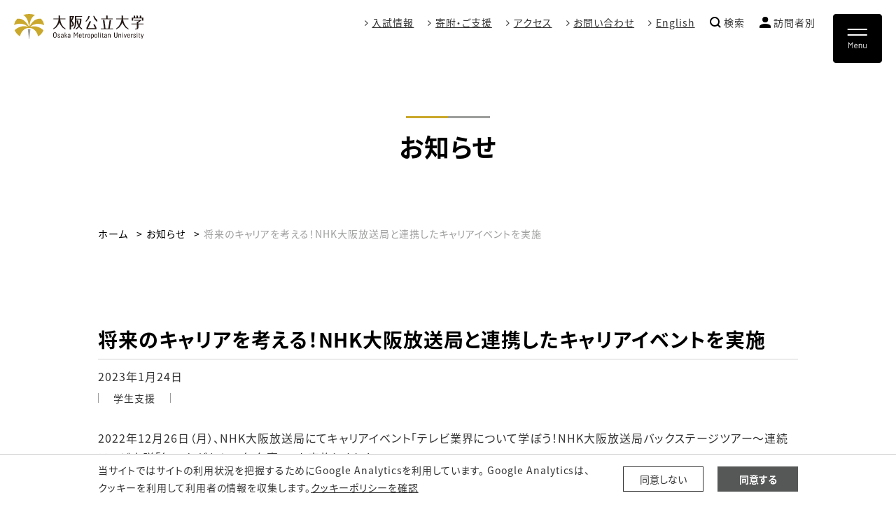

--- FILE ---
content_type: text/html; charset=UTF-8
request_url: https://www.omu.ac.jp/info/news/entry-04023.html
body_size: 56428
content:
<!DOCTYPE html>
<html lang="ja">
<head prefix="og: http://ogp.me/ns# fb: http://ogp.me/ns/fb# article: http://ogp.me/ns/article#">
  <meta charset="utf-8">
  <title>将来のキャリアを考える！NHK大阪放送局と連携したキャリアイベントを実施｜大阪公立大学</title>
  <meta name="viewport" content="width=device-width, initial-scale=1.0" id="viewport">
        <meta name="description" content="大阪公立大学の公式Webサイト。2022年4月に大阪市立大学と大阪府立大学が統合し開学した国内最大規模の公立総合大学です。">
  <meta http-equiv="X-UA-Compatible" content="IE=edge">
  <meta name="format-detection" content="telephone=no">
  <meta name="google" content="nositelinkssearchbox">
  <link rel="stylesheet" href="/powercmsx/themes/univ/fonts/font-awesome/css/font-awesome.min.css">
  <link rel="stylesheet" href="/powercmsx/themes/univ/js/lib.min.css">
  <link rel="stylesheet" href="/css/style_variables.css">
  <link rel="stylesheet" href="/powercmsx/themes/univ/css/style.css">
  <link rel="stylesheet" href="/css/style.css">
    <link rel="icon" href="/powercmsx/themes/univ/img/favicon.ico">
<link rel="apple-touch-icon" href="/apple-touch-icon.png">
  <meta property="og:url" content="https://www.omu.ac.jp/info/news/entry-04023.html">
  <meta property="og:title" content="将来のキャリアを考える！NHK大阪放送局と連携したキャリアイベントを実施｜大阪公立大学">
  <meta property="og:site_name" content="大阪公立大学">
  <meta property="og:type" content="article">
        <meta property="og:description" content="大阪公立大学の公式Webサイト。2022年4月に大阪市立大学と大阪府立大学が統合し開学した国内最大規模の公立総合大学です。">
  <meta name="twitter:card" content="summary_large_image">
  <meta name="twitter:site" content="@OsakaMetUniv">
    <meta property="og:image" content="https://www.omu.ac.jp/assets/attachmentfile/attachmentfile-file-40791.png">
  <script src="/powercmsx/themes/univ/js/jquery.min.js"></script>
<script>
  var ga_optin_show = true;
  var ga_key = "UA-195161857-2";
  var ga_disable_key = "ga-disable-" + ga_key;
  var ga4_key = "G-5756VLRSV6";
  var ga4_disable_key = "ga-disable-" + ga4_key;
  var cookie_save_path = "/";
  // get opt-in cookie
  function read_cookie(name) {
    var result = document.cookie.match(new RegExp(name + '=([^;]+)'));
    result && (result = result[1]);
    return result;
  }
  // get opt-in cookie
  var optin_val = read_cookie("ga_cookie_opt_in");
  if (optin_val === "yes") {
    console.log("[opt-in] true");
    window[ga_disable_key] = false;
    window[ga4_disable_key] = false;
    window["ga-disable-G-2DPKW36DKF"] = false;
  } else {
    console.log("[opt-in] false");
    window[ga_disable_key] = true;
    window[ga4_disable_key] = true;
    window["ga-disable-G-2DPKW36DKF"] = true;
  }
</script>
<!-- Google Tag Manager -->
<script>(function (w, d, s, l, i) {
    w[l] = w[l] || []; w[l].push({
      'gtm.start':
        new Date().getTime(), event: 'gtm.js'
    }); var f = d.getElementsByTagName(s)[0],
      j = d.createElement(s), dl = l != 'dataLayer' ? '&l=' + l : ''; j.async = true; j.src =
        'https://www.googletagmanager.com/gtm.js?id=' + i + dl; f.parentNode.insertBefore(j, f);
  })(window, document, 'script', 'dataLayer', 'GTM-MG7M58S');</script>
<!-- End Google Tag Manager -->
<!-- Global site tag (gtag.js) - Google Analytics -->
<script async src="https://www.googletagmanager.com/gtag/js?id=G-2DPKW36DKF"></script>
<script>
  window.dataLayer = window.dataLayer || [];
  function gtag(){dataLayer.push(arguments);}
  gtag('js', new Date());
  gtag('config', 'G-2DPKW36DKF');
</script>
<!-- End Global site tag (gtag.js) - Google Analytics -->
 </head>
<body class=" news">
<!-- Google Tag Manager (noscript) -->
<noscript><iframe src="https://www.googletagmanager.com/ns.html?id=GTM-MG7M58S" height="0" width="0" style="display:none;visibility:hidden"></iframe></noscript>
<!-- End Google Tag Manager (noscript) -->
<nav class="g-nav navbar">
	<div class="g-nav__navbar-toggler__pc">
		<button class="navbar-toggler g-nav__sp-toggler collapsed g-nav__link_btn" data-href="#g-nav__box_01" type="button" data-toggle="collapse" data-target="#g-nav__menu" aria-controls="g-nav__menu" aria-expanded="false" aria-label="Toggle navigation">
		</button>
	</div>
	<div class="g-nav__navbar-toggler__sp">
		<button class="navbar-toggler g-nav__sp-toggler collapsed g-nav__link_btn" data-href="#g-nav__box_01_sp" type="button" data-toggle="collapse" data-target="#g-nav__menu_sp" aria-controls="g-nav__menu_sp" aria-expanded="false" aria-label="Toggle navigation">
		</button>
	</div>
	<div class="g-nav__wrap_sp fixed-bottom">
		<ul class="g-nav__list g-nav__list_sp">
				<li class="g-nav__item g-nav__item_admissions">
					<a class="g-nav__link g-nav__link_btn" href="/admissions/" target="_blank">
						<div class="g-nav__link-txt"><span class="g-nav__link-jp">入試情報</span></div>
					</a>
				</li>
				<li class="g-nav__item">
					<a class="g-nav__link g-nav__link_btn g-nav__link_btn_btm" href="#g-nav__box_03_sp" data-toggle="collapse" data-target="#g-nav__menu_sp" aria-controls="g-nav__menu_sp" aria-expanded="false">
						<div class="g-nav__link-img"><img src="/powercmsx/themes/univ/img/ico_target_white.svg" alt="Target"></div>
						<div class="g-nav__link-txt"><span class="g-nav__link-jp">訪問者別</span></div>
					</a>
				</li>
				<li class="g-nav__item">
					<a class="g-nav__link g-nav__link_btn g-nav__link_btn_btm" href="#g-nav__box_02_sp" data-toggle="collapse" data-target="#g-nav__menu_sp" aria-controls="g-nav__menu_sp" aria-expanded="false">
						<div class="g-nav__link-img"><img src="/powercmsx/themes/univ/img/ico_search_white.svg" alt="Search"></div>
						<div class="g-nav__link-txt"><span class="g-nav__link-jp">検索</span></div>
					</a>
				</li>
			<li class="g-nav__item g-nav__item_s">
				<a class="g-nav__link g-nav__link_btn_btm" href="/en/">
					<div class="g-nav__link-img"><img src="/powercmsx/themes/univ/img/ico_language_white.svg" alt="Language"></div>
					<div class="g-nav__link-txt">
						<span class="g-nav__link-jp">English</span>
					</div>
				</a>
			</li>
		</ul>
	</div>
	<div class="g-nav__head">
		<div class="g-nav__box2">
			<div class="g-nav__box2_col01">
				<div class="g-nav__logo">
					<a class="navbar-brand g-nav__brand" href="/">
						<picture>
							<source srcset="/powercmsx/themes/univ/img/logo_wide.svg" media="(max-width: 1200px)">
							<img class="g-nav__brand-img" src="/powercmsx/themes/univ/img/logo_wide.svg" alt="大阪公立大学">
						</picture>
						<img class="g-nav__brand-img_active" src="/powercmsx/themes/univ/img/logo_white.svg" alt="大阪公立大学">
					</a>
				</div>
			</div>
			<div class="g-nav__box2_col02">
				<ul class="g-nav__list2">
						<li class="g-nav__item2">
							<a class="g-nav__link2" href="/admissions/" target="_blank">入試情報</a>
						</li>
  <li class="g-nav__item2">
    <a class="g-nav__link2" href="/fund/" target="_blank" rel="noopener noreferrer">寄附・ご支援</a>
  </li>
  <li class="g-nav__item2">
    <a class="g-nav__link2" href="/about/campus/access/">アクセス</a>
  </li>
  <li class="g-nav__item2">
    <a class="g-nav__link2" href="/contact/">お問い合わせ</a>
  </li>
					<li class="g-nav__item2">
						<a class="g-nav__link2" href="/en/" target="_blank">English</a>
					</li>
						<li class="g-nav__item2 g-nav__item2__search g-nav__search__pop_box">
							<a class="g-nav__link2 g-nav__link2__search d-flex" href="#g-nav__search__pop" data-toggle="collapse" data-target="#g-nav__search__pop" aria-controls="g-nav__search__pop" aria-expanded="false">
								<div class="g-nav__link2-img"><img src="/powercmsx/themes/univ/img/ico_search.svg" alt="検索"></div>
								<div class="g-nav__link2-txt">検索</div>
							</a>
							<div class="g-nav__search-blk g-nav__search__pop_box-blk" id="g-nav__search__pop">
								<form class="g-nav__search-form" method="get" action="/search/">
									<input id="search-txt" aria-label="検索キーワード" class="g-nav__search-txt" type="text" name="q" placeholder="キーワードを入力" value="">
									<button class="g-nav__search-btn"><img src="/powercmsx/themes/univ/img/ico_search-gray.svg" alt=""></button>
								</form>
							</div>
						</li>
						<li class="g-nav__item2 g-nav__item2__target g-nav__target__pop_box">
							<a class="g-nav__link2 g-nav__link2__target d-flex" href="#g-nav__target__pop" data-toggle="collapse" data-target="#g-nav__target__pop" aria-controls="g-nav__target__pop" aria-expanded="false">
								<div class="g-nav__link2-img"><img src="/powercmsx/themes/univ/img/ico_target.svg" alt="訪問者別"></div>
								<div class="g-nav__link2-txt">訪問者別</div>
							</a>
							<div class="g-nav__target__pop_box-blk" id="g-nav__target__pop">
								<div class="g-nav__target__pop_box-blk__wrap">
										<div><a class="plink plink_type_inline plink_type_inline_arrow_lr" href="/prospective/">受験生</a></div>
										<div><a class="plink plink_type_inline plink_type_inline_arrow_lr" href="/corporate/">企業･研究者</a></div>
										<div><a class="plink plink_type_inline plink_type_inline_arrow_lr" href="/society/">地域・一般</a></div>
										<div><a class="plink plink_type_inline plink_type_inline_arrow_lr" href="/alumni/">卒業生</a></div>
										<div><a class="plink plink_type_inline plink_type_inline_arrow_lr" href="/parents/">保護者</a></div>
										<div><a class="plink plink_type_inline plink_type_inline_arrow_lr" href="/fund/index.html">寄附・ご支援</a></div>
								</div>
							</div>
						</li>
				</ul>
			</div>
		</div>
	</div>
	<div class="g-nav__pc">
		<div class="collapse navbar-collapse g-nav__block" id="g-nav__menu">
			<div class="g-nav__pc__box3">
				<div class="g-nav__pc__box3_col01">
					<a class="" href="/"><img class="" src="/powercmsx/themes/univ/img/logo_wide.svg" alt="大阪公立大学"></a>
				</div>
				<div class="g-nav__pc__box3_col02">
					<ul class="g-nav__list2">
							<li class="g-nav__item2 g-nav__item2__search">
								<div class="g-nav__search-blk">
									<form class="g-nav__search-form g-nav__search-form__wide" method="get" action="/search/">
										<input id="search-txt" aria-label="検索キーワード" class="g-nav__search-txt" type="text" name="q" placeholder="キーワードを入力" value="">
										<button class="g-nav__search-btn"><img src="/powercmsx/themes/univ/img/ico_search-gray.svg" alt=""></button>
									</form>
								</div>
							</li>
							<li class="g-nav__item2 g-nav__item2__target g-nav__target__pop_box mt-15">
								<a class="g-nav__link2 g-nav__link2__target d-flex" href="#g-nav__target__pop" data-toggle="collapse" data-target="#g-nav__target__pop" aria-controls="g-nav__target__pop" aria-expanded="false">
									<div class="g-nav__link2-img"><img src="/powercmsx/themes/univ/img/ico_target.svg" alt="訪問者別"></div>
									<div class="g-nav__link2-txt">訪問者別</div>
								</a>
								<div class="g-nav__target__pop_box-blk" id="g-nav__target__pop">
									<div class="g-nav__target__pop_box-blk__wrap">
										<div><a class="plink plink_type_inline plink_type_inline_arrow_lr" href="/prospective/">受験生</a></div>
										<div><a class="plink plink_type_inline plink_type_inline_arrow_lr" href="/corporate/">企業･研究者</a></div>
										<div><a class="plink plink_type_inline plink_type_inline_arrow_lr" href="/society/">地域・一般</a></div>
										<div><a class="plink plink_type_inline plink_type_inline_arrow_lr" href="/alumni/">卒業生</a></div>
										<div><a class="plink plink_type_inline plink_type_inline_arrow_lr" href="/parents/">保護者</a></div>
										<div><a class="plink plink_type_inline plink_type_inline_arrow_lr" href="/fund/index.html">寄附・ご支援</a></div>
									</div>
								</div>
							</li>
					</ul>
				</div>
			</div>
			<div class="g-nav__link-blk" id="g-nav__link-blk">
				<div class="g-nav__menu-link">
					<div class="g-nav__tabs-list g-nav__box-list">
    <ul class="g-nav__tabs nav nav-tabs _g-nav__box g-nav__list_lv1 pcollapse_t1" id="g-nav__box_01">
      <li class="nav-item g-nav__list_lv1-item">
        <a class="nav-link g-nav__list_lv1-link active" href="#g-nav__box_01_6890" data-toggle="tab"><span class="ptitle__title-jp">大阪公立大学について</span><span class="ptitle__title-en">About</span></a>
      </li>
      <li class="nav-item g-nav__list_lv1-item">
        <a class="nav-link g-nav__list_lv1-link" href="#g-nav__box_01_6900" data-toggle="tab"><span class="ptitle__title-jp">学部・学域・大学院等</span><span class="ptitle__title-en">Academics</span></a>
      </li>
      <li class="nav-item g-nav__list_lv1-item">
        <a class="nav-link g-nav__list_lv1-link" href="#g-nav__box_01_6906" data-toggle="tab"><span class="ptitle__title-jp">教育・学生生活</span><span class="ptitle__title-en">Campus Life</span></a>
      </li>
      <li class="nav-item g-nav__list_lv1-item">
        <a class="nav-link g-nav__list_lv1-link" href="#g-nav__box_01_6917" data-toggle="tab"><span class="ptitle__title-jp">研究・産学官連携</span><span class="ptitle__title-en">Research</span></a>
      </li>
      <li class="nav-item g-nav__list_lv1-item">
        <a class="nav-link g-nav__list_lv1-link" href="#g-nav__box_01_6923" data-toggle="tab"><span class="ptitle__title-jp">社会・地域連携</span><span class="ptitle__title-en">Social Contributions</span></a>
      </li>
      <li class="nav-item g-nav__list_lv1-item">
        <a class="nav-link g-nav__list_lv1-link" href="#g-nav__box_01_6929" data-toggle="tab"><span class="ptitle__title-jp">留学・国際交流</span><span class="ptitle__title-en">International</span></a>
      </li>
    <li class="nav-item g-nav__list_lv1-item">
      <a class="nav-link g-nav__list_lv1-link noicon" href="https://e.omu.ac.jp/" target="_blank" rel="noopener noreferrer"><span class="ptitle__title-jp outsite_icon">学内システム</span><span class="ptitle__title-en">OMU Members Only</span></a>
    </li>
      </ul>
      <div class="g-nav__tabs-content tab-content _g-nav__box g-nav__list_lv1 pcollapse_t1">
      <div class="nav-item g-nav__list_lv1-item tab-pane active" id="g-nav__box_01_6890">
        <ul class="g-nav__list_lv2">
          <li class="g-nav__list_lv2-item g-nav__list_lv2-item_index"><a class="g-nav__list_lv2-link" href="/about/"><span class="ptitle__title-en">About</span><span class="ptitle__title-jp">大阪公立大学について</span></a></li>
          <li class="g-nav__list_lv2-item"><a class="g-nav__list_lv2-link" href="/about/philosophy/">理念・沿革・体制</a></li>
          <li class="g-nav__list_lv2-item"><a class="g-nav__list_lv2-link" href="/about/president/">学長室より</a></li>
          <li class="g-nav__list_lv2-item"><a class="g-nav__list_lv2-link" href="/about/efforts/">方針・取組</a></li>
          <li class="g-nav__list_lv2-item"><a class="g-nav__list_lv2-link" href="/about/info-disclosure/">情報公開</a></li>
          <li class="g-nav__list_lv2-item"><a class="g-nav__list_lv2-link" href="/about/edu-data/">教育情報の公表</a></li>
          <li class="g-nav__list_lv2-item"><a class="g-nav__list_lv2-link" href="/about/more/">大阪公立大学をもっと知る</a></li>
          <li class="g-nav__list_lv2-item"><a class="g-nav__list_lv2-link" href="/about/qual-eval/">内部質保証・大学評価</a></li>
          <li class="g-nav__list_lv2-item"><a class="g-nav__list_lv2-link" href="/about/award/">栄誉・受賞</a></li>
          <li class="g-nav__list_lv2-item"><a class="g-nav__list_lv2-link" href="/about/pr/">広報</a></li>
          <li class="g-nav__list_lv2-item"><a class="g-nav__list_lv2-link" href="/about/community/">同窓会・後援会・基金等</a></li>
          <li class="g-nav__list_lv2-item"><a class="g-nav__list_lv2-link" href="/about/campus/">キャンパス案内</a></li>
          <li class="g-nav__list_lv2-item"><a class="g-nav__list_lv2-link" href="/expo2025/index.html">大阪公立大学 ✕ 大阪・関西万博</a></li>
        </ul>
      </div>
      <div class="nav-item g-nav__list_lv1-item tab-pane" id="g-nav__box_01_6900">
        <ul class="g-nav__list_lv2">
          <li class="g-nav__list_lv2-item g-nav__list_lv2-item_index"><a class="g-nav__list_lv2-link" href="/academic/"><span class="ptitle__title-en">Academics</span><span class="ptitle__title-jp">学部・学域・大学院等</span></a></li>
          <li class="g-nav__list_lv2-item"><a class="g-nav__list_lv2-link" href="/academic/undergraduate/">学部・学域</a></li>
          <li class="g-nav__list_lv2-item"><a class="g-nav__list_lv2-link" href="/academic/graduate/">大学院</a></li>
          <li class="g-nav__list_lv2-item"><a class="g-nav__list_lv2-link" href="/academic/organization/">機構・教育研究組織・附属施設</a></li>
          <li class="g-nav__list_lv2-item"><a class="g-nav__list_lv2-link" href="/academic/promotion-office/">推進本部</a></li>
          <li class="g-nav__list_lv2-item"><a class="g-nav__list_lv2-link" href="/oircid/index.html">大阪国際感染症研究センター</a></li>
        </ul>
      </div>
      <div class="nav-item g-nav__list_lv1-item tab-pane" id="g-nav__box_01_6906">
        <ul class="g-nav__list_lv2">
          <li class="g-nav__list_lv2-item g-nav__list_lv2-item_index"><a class="g-nav__list_lv2-link" href="/campus-life/"><span class="ptitle__title-en">Campus Life</span><span class="ptitle__title-jp">教育・学生生活</span></a></li>
          <li class="g-nav__list_lv2-item"><a class="g-nav__list_lv2-link" href="/campus-life/freshers/">新入生のみなさまへ（新入生ナビ）</a></li>
          <li class="g-nav__list_lv2-item"><a class="g-nav__list_lv2-link" href="/campus-life/education/">大阪公立大学での学び</a></li>
          <li class="g-nav__list_lv2-item"><a class="g-nav__list_lv2-link" href="/campus-life/academic-support/">学びの支援</a></li>
          <li class="g-nav__list_lv2-item"><a class="g-nav__list_lv2-link" href="/campus-life/course/">授業・履修</a></li>
          <li class="g-nav__list_lv2-item"><a class="g-nav__list_lv2-link" href="/campus-life/license/">免許・資格取得</a></li>
          <li class="g-nav__list_lv2-item"><a class="g-nav__list_lv2-link" href="/campus-life/contact/">各種窓口・証明書の発行</a></li>
          <li class="g-nav__list_lv2-item"><a class="g-nav__list_lv2-link" href="/campus-life/tuition/">授業料等・入学料・経済支援</a></li>
          <li class="g-nav__list_lv2-item"><a class="g-nav__list_lv2-link" href="/campus-life/support/">学生生活支援</a></li>
          <li class="g-nav__list_lv2-item"><a class="g-nav__list_lv2-link" href="/campus-life/canceled-class/index.html">授業の休講等</a></li>
          <li class="g-nav__list_lv2-item"><a class="g-nav__list_lv2-link" href="/campus-life/information/">外国人留学生向け情報</a></li>
          <li class="g-nav__list_lv2-item"><a class="g-nav__list_lv2-link" href="/campus-life/activities/">課外活動</a></li>
          <li class="g-nav__list_lv2-item"><a class="g-nav__list_lv2-link" href="/campus-life/awards/">学生表彰制度</a></li>
          <li class="g-nav__list_lv2-item"><a class="g-nav__list_lv2-link" href="/campus-life/career/">就職・キャリア支援</a></li>
        </ul>
      </div>
      <div class="nav-item g-nav__list_lv1-item tab-pane" id="g-nav__box_01_6917">
        <ul class="g-nav__list_lv2">
          <li class="g-nav__list_lv2-item g-nav__list_lv2-item_index"><a class="g-nav__list_lv2-link" href="/research/"><span class="ptitle__title-en">Research</span><span class="ptitle__title-jp">研究・産学官連携</span></a></li>
          <li class="g-nav__list_lv2-item"><a class="g-nav__list_lv2-link" href="/research/reseacher/">研究者の方へ</a></li>
          <li class="g-nav__list_lv2-item"><a class="g-nav__list_lv2-link" href="https://kyoiku-kenkyudb.omu.ac.jp/html/home_ja.html">研究者情報</a></li>
          <li class="g-nav__list_lv2-item"><a class="g-nav__list_lv2-link" href="/research/institutes/">特色ある研究</a></li>
          <li class="g-nav__list_lv2-item"><a class="g-nav__list_lv2-link" href="/i-academy/">イノベーションアカデミー事業</a></li>
          <li class="g-nav__list_lv2-item"><a class="g-nav__list_lv2-link" href="/academic/promotion-office/research/">学術研究推進本部</a></li>
          <li class="g-nav__list_lv2-item"><a class="g-nav__list_lv2-link" href="/academic/promotion-office/co-creation/index.html">産学官民共創推進本部</a></li>
          <li class="g-nav__list_lv2-item"><a class="g-nav__list_lv2-link" href="/ura/">URA（リサーチ・アドミニストレーション）センター</a></li>
          <li class="g-nav__list_lv2-item"><a class="g-nav__list_lv2-link" href="/startup/index.html">スタートアップ創出・支援センター</a></li>
          <li class="g-nav__list_lv2-item"><a class="g-nav__list_lv2-link" href="/escari/">研究基盤共用センター</a></li>
          <li class="g-nav__list_lv2-item"><a class="g-nav__list_lv2-link" href="/research/collaboration/">産学官連携</a></li>
          <li class="g-nav__list_lv2-item"><a class="g-nav__list_lv2-link" href="/research/promotion/">研究推進・支援</a></li>
          <li class="g-nav__list_lv2-item"><a class="g-nav__list_lv2-link" href="/research/tech/index.html">総合技術部</a></li>
          <li class="g-nav__list_lv2-item"><a class="g-nav__list_lv2-link" href="/research/book/">書籍紹介</a></li>
          <li class="g-nav__list_lv2-item"><a class="g-nav__list_lv2-link" href="/research/recruit/">教員公募</a></li>
          <li class="g-nav__list_lv2-item"><a class="g-nav__list_lv2-link" href="/research/app_sidejob/">兼業依頼</a></li>
        </ul>
      </div>
      <div class="nav-item g-nav__list_lv1-item tab-pane" id="g-nav__box_01_6923">
        <ul class="g-nav__list_lv2">
          <li class="g-nav__list_lv2-item g-nav__list_lv2-item_index"><a class="g-nav__list_lv2-link" href="/contribution/"><span class="ptitle__title-en">Social Contributions</span><span class="ptitle__title-jp">社会・地域連携</span></a></li>
          <li class="g-nav__list_lv2-item"><a class="g-nav__list_lv2-link" href="/connect/index.html" target="_blank" rel="noopener noreferrer">社会連携への取り組み</a></li>
          <li class="g-nav__list_lv2-item"><a class="g-nav__list_lv2-link" href="/lifelong-learning/" target="_blank" rel="noopener noreferrer">生涯学習・公開講座案内</a></li>
          <li class="g-nav__list_lv2-item"><a class="g-nav__list_lv2-link" href="/contribution/recurrent/">社会人向け教育プログラム</a></li>
          <li class="g-nav__list_lv2-item"><a class="g-nav__list_lv2-link" href="/contribution/education/">地域で活躍する人材の育成</a></li>
          <li class="g-nav__list_lv2-item"><a class="g-nav__list_lv2-link" href="/contribution/activity/">地域に向けた取り組み</a></li>
        </ul>
      </div>
      <div class="nav-item g-nav__list_lv1-item tab-pane" id="g-nav__box_01_6929">
        <ul class="g-nav__list_lv2">
          <li class="g-nav__list_lv2-item g-nav__list_lv2-item_index"><a class="g-nav__list_lv2-link" href="/international/"><span class="ptitle__title-en">International</span><span class="ptitle__title-jp">留学・国際交流</span></a></li>
          <li class="g-nav__list_lv2-item"><a class="g-nav__list_lv2-link" href="/international/program/">国際交流の取り組み</a></li>
          <li class="g-nav__list_lv2-item"><a class="g-nav__list_lv2-link" href="/international/study_abroad/">大阪公立大学から海外へ留学したい方へ</a></li>
          <li class="g-nav__list_lv2-item"><a class="g-nav__list_lv2-link" href="/international/int_student/">大阪公立大学への留学を希望する方へ</a></li>
          <li class="g-nav__list_lv2-item"><a class="g-nav__list_lv2-link" href="/international/research-exchange/">海外との研究交流</a></li>
          <li class="g-nav__list_lv2-item"><a class="g-nav__list_lv2-link" href="/research/promotion/support/export-control/">安全保障輸出管理</a></li>
        </ul>
      </div>
    </div>
					</div>
				</div>
			</div>
			<div class="g-nav__wrap_pc">
				<ul class="g-nav__list g-nav__list_pc">
					<li class="g-nav__item g-nav__item_admissions">
						<a class="g-nav__link" href="/admissions/" target="_blank">
							<div class="g-nav__link-txt"><span class="g-nav__link-jp">入試情報</span></div>
						</a>
					</li>
					<li class="g-nav__item g-nav__item_sub">
						<ul class="g-nav__list2">
  <li class="g-nav__item2">
    <a class="g-nav__link2" href="/fund/" target="_blank" rel="noopener noreferrer">寄附・ご支援</a>
  </li>
  <li class="g-nav__item2">
    <a class="g-nav__link2" href="/about/campus/access/">アクセス</a>
  </li>
  <li class="g-nav__item2">
    <a class="g-nav__link2" href="/contact/">お問い合わせ</a>
  </li>
							<li class="g-nav__item2">
								<a class="g-nav__link2" href="/en/" target="_blank">English</a>
							</li>
						</ul>
						</ul>
					</li>
				</ul>
			</div>
		</div>
	</div>
	<div class="g-nav__sp">
		<div class="collapse navbar-collapse g-nav__block" id="g-nav__menu_sp">
			<div class="g-nav__sp__box3">
				<div class="g-nav__sp__box3_col01">
					<a class="" href="/"><img class="" src="/powercmsx/themes/univ/img/logo_wide.svg" alt="大阪公立大学"></a>
				</div>
			</div>
			<div class="g-nav__link-blk" id="g-nav__link-blk_sp">
				<div class="g-nav__menu-link">
					<div class="g-nav__box-list">
						<ul class="g-nav__box g-nav__list_lv1 pcollapse pcollapse_t1" id="g-nav__box_01_sp">
  <li class="nav-item g-nav__list_lv1-item pcollapse__box">
      <div class="pcollapse__head">
        <a class="nav-link g-nav__list_lv1-link pcollapse__toggle" data-toggle="collapse" href="" role="button" aria-expanded="false">
          <span class="ptitle__title-jp">大阪公立大学について</span>
          <span class="ptitle__title-en">About</span>
        </a>
      </div>
<div class="pcollapse__body collapse">
<ul class="g-nav__list_lv2 pcollapse__content">
  <li class="g-nav__list_lv2-item g-nav__list_lv2-item_index"><a class="g-nav__list_lv2-link" href="/about/"><span class="ptitle__title-en">About</span><span class="ptitle__title-jp">大阪公立大学について</span></a></li>
  <li class="g-nav__list_lv2-item"><a class="g-nav__list_lv2-link" href="/about/philosophy/"><span class="ptitle__title-en"></span><span class="ptitle__title-jp">理念・沿革・体制</span></a></li>
  <li class="g-nav__list_lv2-item"><a class="g-nav__list_lv2-link" href="/about/president/"><span class="ptitle__title-en"></span><span class="ptitle__title-jp">学長室より</span></a></li>
  <li class="g-nav__list_lv2-item"><a class="g-nav__list_lv2-link" href="/about/efforts/"><span class="ptitle__title-en"></span><span class="ptitle__title-jp">方針・取組</span></a></li>
  <li class="g-nav__list_lv2-item"><a class="g-nav__list_lv2-link" href="/about/info-disclosure/"><span class="ptitle__title-en"></span><span class="ptitle__title-jp">情報公開</span></a></li>
  <li class="g-nav__list_lv2-item"><a class="g-nav__list_lv2-link" href="/about/edu-data/"><span class="ptitle__title-en"></span><span class="ptitle__title-jp">教育情報の公表</span></a></li>
  <li class="g-nav__list_lv2-item"><a class="g-nav__list_lv2-link" href="/about/more/"><span class="ptitle__title-en"></span><span class="ptitle__title-jp">大阪公立大学をもっと知る</span></a></li>
  <li class="g-nav__list_lv2-item"><a class="g-nav__list_lv2-link" href="/about/qual-eval/"><span class="ptitle__title-en"></span><span class="ptitle__title-jp">内部質保証・大学評価</span></a></li>
  <li class="g-nav__list_lv2-item"><a class="g-nav__list_lv2-link" href="/about/award/"><span class="ptitle__title-en"></span><span class="ptitle__title-jp">栄誉・受賞</span></a></li>
  <li class="g-nav__list_lv2-item"><a class="g-nav__list_lv2-link" href="/about/pr/"><span class="ptitle__title-en"></span><span class="ptitle__title-jp">広報</span></a></li>
  <li class="g-nav__list_lv2-item"><a class="g-nav__list_lv2-link" href="/about/community/"><span class="ptitle__title-en"></span><span class="ptitle__title-jp">同窓会・後援会・基金等</span></a></li>
  <li class="g-nav__list_lv2-item"><a class="g-nav__list_lv2-link" href="/about/campus/"><span class="ptitle__title-en"></span><span class="ptitle__title-jp">キャンパス案内</span></a></li>
  <li class="g-nav__list_lv2-item"><a class="g-nav__list_lv2-link" href="/expo2025/index.html"><span class="ptitle__title-en"></span><span class="ptitle__title-jp">大阪公立大学 ✕ 大阪・関西万博</span></a></li>
</ul>
</div>
  </li>
  <li class="nav-item g-nav__list_lv1-item pcollapse__box">
      <div class="pcollapse__head">
        <a class="nav-link g-nav__list_lv1-link pcollapse__toggle" data-toggle="collapse" href="" role="button" aria-expanded="false">
          <span class="ptitle__title-jp">学部・学域・大学院等</span>
          <span class="ptitle__title-en">Academics</span>
        </a>
      </div>
<div class="pcollapse__body collapse">
<ul class="g-nav__list_lv2 pcollapse__content">
  <li class="g-nav__list_lv2-item g-nav__list_lv2-item_index"><a class="g-nav__list_lv2-link" href="/academic/"><span class="ptitle__title-en">Academics</span><span class="ptitle__title-jp">学部・学域・大学院等</span></a></li>
  <li class="g-nav__list_lv2-item"><a class="g-nav__list_lv2-link" href="/academic/undergraduate/"><span class="ptitle__title-en"></span><span class="ptitle__title-jp">学部・学域</span></a></li>
  <li class="g-nav__list_lv2-item"><a class="g-nav__list_lv2-link" href="/academic/graduate/"><span class="ptitle__title-en"></span><span class="ptitle__title-jp">大学院</span></a></li>
  <li class="g-nav__list_lv2-item"><a class="g-nav__list_lv2-link" href="/academic/organization/"><span class="ptitle__title-en"></span><span class="ptitle__title-jp">機構・教育研究組織・附属施設</span></a></li>
  <li class="g-nav__list_lv2-item"><a class="g-nav__list_lv2-link" href="/academic/promotion-office/"><span class="ptitle__title-en"></span><span class="ptitle__title-jp">推進本部</span></a></li>
  <li class="g-nav__list_lv2-item"><a class="g-nav__list_lv2-link" href="/oircid/index.html"><span class="ptitle__title-en"></span><span class="ptitle__title-jp">大阪国際感染症研究センター</span></a></li>
</ul>
</div>
  </li>
  <li class="nav-item g-nav__list_lv1-item pcollapse__box">
      <div class="pcollapse__head">
        <a class="nav-link g-nav__list_lv1-link pcollapse__toggle" data-toggle="collapse" href="" role="button" aria-expanded="false">
          <span class="ptitle__title-jp">教育・学生生活</span>
          <span class="ptitle__title-en">Campus Life</span>
        </a>
      </div>
<div class="pcollapse__body collapse">
<ul class="g-nav__list_lv2 pcollapse__content">
  <li class="g-nav__list_lv2-item g-nav__list_lv2-item_index"><a class="g-nav__list_lv2-link" href="/campus-life/"><span class="ptitle__title-en">Campus Life</span><span class="ptitle__title-jp">教育・学生生活</span></a></li>
  <li class="g-nav__list_lv2-item"><a class="g-nav__list_lv2-link" href="/campus-life/freshers/"><span class="ptitle__title-en"></span><span class="ptitle__title-jp">新入生のみなさまへ（新入生ナビ）</span></a></li>
  <li class="g-nav__list_lv2-item"><a class="g-nav__list_lv2-link" href="/campus-life/education/"><span class="ptitle__title-en"></span><span class="ptitle__title-jp">大阪公立大学での学び</span></a></li>
  <li class="g-nav__list_lv2-item"><a class="g-nav__list_lv2-link" href="/campus-life/academic-support/"><span class="ptitle__title-en"></span><span class="ptitle__title-jp">学びの支援</span></a></li>
  <li class="g-nav__list_lv2-item"><a class="g-nav__list_lv2-link" href="/campus-life/course/"><span class="ptitle__title-en"></span><span class="ptitle__title-jp">授業・履修</span></a></li>
  <li class="g-nav__list_lv2-item"><a class="g-nav__list_lv2-link" href="/campus-life/license/"><span class="ptitle__title-en"></span><span class="ptitle__title-jp">免許・資格取得</span></a></li>
  <li class="g-nav__list_lv2-item"><a class="g-nav__list_lv2-link" href="/campus-life/contact/"><span class="ptitle__title-en"></span><span class="ptitle__title-jp">各種窓口・証明書の発行</span></a></li>
  <li class="g-nav__list_lv2-item"><a class="g-nav__list_lv2-link" href="/campus-life/tuition/"><span class="ptitle__title-en"></span><span class="ptitle__title-jp">授業料等・入学料・経済支援</span></a></li>
  <li class="g-nav__list_lv2-item"><a class="g-nav__list_lv2-link" href="/campus-life/support/"><span class="ptitle__title-en"></span><span class="ptitle__title-jp">学生生活支援</span></a></li>
  <li class="g-nav__list_lv2-item"><a class="g-nav__list_lv2-link" href="/campus-life/canceled-class/index.html"><span class="ptitle__title-en"></span><span class="ptitle__title-jp">授業の休講等</span></a></li>
  <li class="g-nav__list_lv2-item"><a class="g-nav__list_lv2-link" href="/campus-life/information/"><span class="ptitle__title-en"></span><span class="ptitle__title-jp">外国人留学生向け情報</span></a></li>
  <li class="g-nav__list_lv2-item"><a class="g-nav__list_lv2-link" href="/campus-life/activities/"><span class="ptitle__title-en"></span><span class="ptitle__title-jp">課外活動</span></a></li>
  <li class="g-nav__list_lv2-item"><a class="g-nav__list_lv2-link" href="/campus-life/awards/"><span class="ptitle__title-en"></span><span class="ptitle__title-jp">学生表彰制度</span></a></li>
  <li class="g-nav__list_lv2-item"><a class="g-nav__list_lv2-link" href="/campus-life/career/"><span class="ptitle__title-en"></span><span class="ptitle__title-jp">就職・キャリア支援</span></a></li>
</ul>
</div>
  </li>
  <li class="nav-item g-nav__list_lv1-item pcollapse__box">
      <div class="pcollapse__head">
        <a class="nav-link g-nav__list_lv1-link pcollapse__toggle" data-toggle="collapse" href="" role="button" aria-expanded="false">
          <span class="ptitle__title-jp">研究・産学官連携</span>
          <span class="ptitle__title-en">Research</span>
        </a>
      </div>
<div class="pcollapse__body collapse">
<ul class="g-nav__list_lv2 pcollapse__content">
  <li class="g-nav__list_lv2-item g-nav__list_lv2-item_index"><a class="g-nav__list_lv2-link" href="/research/"><span class="ptitle__title-en">Research</span><span class="ptitle__title-jp">研究・産学官連携</span></a></li>
  <li class="g-nav__list_lv2-item"><a class="g-nav__list_lv2-link" href="/research/reseacher/"><span class="ptitle__title-en">reseacher</span><span class="ptitle__title-jp">研究者の方へ</span></a></li>
  <li class="g-nav__list_lv2-item"><a class="g-nav__list_lv2-link" href="https://kyoiku-kenkyudb.omu.ac.jp/html/home_ja.html"><span class="ptitle__title-en"></span><span class="ptitle__title-jp">研究者情報</span></a></li>
  <li class="g-nav__list_lv2-item"><a class="g-nav__list_lv2-link" href="/research/institutes/"><span class="ptitle__title-en"></span><span class="ptitle__title-jp">特色ある研究</span></a></li>
  <li class="g-nav__list_lv2-item"><a class="g-nav__list_lv2-link" href="/i-academy/"><span class="ptitle__title-en"></span><span class="ptitle__title-jp">イノベーションアカデミー事業</span></a></li>
  <li class="g-nav__list_lv2-item"><a class="g-nav__list_lv2-link" href="/academic/promotion-office/research/"><span class="ptitle__title-en"></span><span class="ptitle__title-jp">学術研究推進本部</span></a></li>
  <li class="g-nav__list_lv2-item"><a class="g-nav__list_lv2-link" href="/academic/promotion-office/co-creation/index.html"><span class="ptitle__title-en"></span><span class="ptitle__title-jp">産学官民共創推進本部</span></a></li>
  <li class="g-nav__list_lv2-item"><a class="g-nav__list_lv2-link" href="/ura/"><span class="ptitle__title-en"></span><span class="ptitle__title-jp">URA（リサーチ・アドミニストレーション）センター</span></a></li>
  <li class="g-nav__list_lv2-item"><a class="g-nav__list_lv2-link" href="/startup/index.html"><span class="ptitle__title-en"></span><span class="ptitle__title-jp">スタートアップ創出・支援センター</span></a></li>
  <li class="g-nav__list_lv2-item"><a class="g-nav__list_lv2-link" href="/escari/"><span class="ptitle__title-en"></span><span class="ptitle__title-jp">研究基盤共用センター</span></a></li>
  <li class="g-nav__list_lv2-item"><a class="g-nav__list_lv2-link" href="/research/collaboration/"><span class="ptitle__title-en"></span><span class="ptitle__title-jp">産学官連携</span></a></li>
  <li class="g-nav__list_lv2-item"><a class="g-nav__list_lv2-link" href="/research/promotion/"><span class="ptitle__title-en"></span><span class="ptitle__title-jp">研究推進・支援</span></a></li>
  <li class="g-nav__list_lv2-item"><a class="g-nav__list_lv2-link" href="/research/tech/index.html"><span class="ptitle__title-en">tech</span><span class="ptitle__title-jp">総合技術部</span></a></li>
  <li class="g-nav__list_lv2-item"><a class="g-nav__list_lv2-link" href="/research/book/"><span class="ptitle__title-en"></span><span class="ptitle__title-jp">書籍紹介</span></a></li>
  <li class="g-nav__list_lv2-item"><a class="g-nav__list_lv2-link" href="/research/recruit/"><span class="ptitle__title-en"></span><span class="ptitle__title-jp">教員公募</span></a></li>
  <li class="g-nav__list_lv2-item"><a class="g-nav__list_lv2-link" href="/research/app_sidejob/"><span class="ptitle__title-en"></span><span class="ptitle__title-jp">兼業依頼</span></a></li>
</ul>
</div>
  </li>
  <li class="nav-item g-nav__list_lv1-item pcollapse__box">
      <div class="pcollapse__head">
        <a class="nav-link g-nav__list_lv1-link pcollapse__toggle" data-toggle="collapse" href="" role="button" aria-expanded="false">
          <span class="ptitle__title-jp">社会・地域連携</span>
          <span class="ptitle__title-en">Social Contributions</span>
        </a>
      </div>
<div class="pcollapse__body collapse">
<ul class="g-nav__list_lv2 pcollapse__content">
  <li class="g-nav__list_lv2-item g-nav__list_lv2-item_index"><a class="g-nav__list_lv2-link" href="/contribution/"><span class="ptitle__title-en">Social Contributions</span><span class="ptitle__title-jp">社会・地域連携</span></a></li>
  <li class="g-nav__list_lv2-item"><a class="g-nav__list_lv2-link" href="/connect/index.html" target="_blank" rel="noopener noreferrer"><span class="ptitle__title-en"></span><span class="ptitle__title-jp">社会連携への取り組み</span></a></li>
  <li class="g-nav__list_lv2-item"><a class="g-nav__list_lv2-link" href="/lifelong-learning/" target="_blank" rel="noopener noreferrer"><span class="ptitle__title-en"></span><span class="ptitle__title-jp">生涯学習・公開講座案内</span></a></li>
  <li class="g-nav__list_lv2-item"><a class="g-nav__list_lv2-link" href="/contribution/recurrent/"><span class="ptitle__title-en"></span><span class="ptitle__title-jp">社会人向け教育プログラム</span></a></li>
  <li class="g-nav__list_lv2-item"><a class="g-nav__list_lv2-link" href="/contribution/education/"><span class="ptitle__title-en"></span><span class="ptitle__title-jp">地域で活躍する人材の育成</span></a></li>
  <li class="g-nav__list_lv2-item"><a class="g-nav__list_lv2-link" href="/contribution/activity/"><span class="ptitle__title-en"></span><span class="ptitle__title-jp">地域に向けた取り組み</span></a></li>
</ul>
</div>
  </li>
  <li class="nav-item g-nav__list_lv1-item pcollapse__box">
      <div class="pcollapse__head">
        <a class="nav-link g-nav__list_lv1-link pcollapse__toggle" data-toggle="collapse" href="" role="button" aria-expanded="false">
          <span class="ptitle__title-jp">留学・国際交流</span>
          <span class="ptitle__title-en">International</span>
        </a>
      </div>
<div class="pcollapse__body collapse">
<ul class="g-nav__list_lv2 pcollapse__content">
  <li class="g-nav__list_lv2-item g-nav__list_lv2-item_index"><a class="g-nav__list_lv2-link" href="/international/"><span class="ptitle__title-en">International</span><span class="ptitle__title-jp">留学・国際交流</span></a></li>
  <li class="g-nav__list_lv2-item"><a class="g-nav__list_lv2-link" href="/international/program/"><span class="ptitle__title-en"></span><span class="ptitle__title-jp">国際交流の取り組み</span></a></li>
  <li class="g-nav__list_lv2-item"><a class="g-nav__list_lv2-link" href="/international/study_abroad/"><span class="ptitle__title-en"></span><span class="ptitle__title-jp">大阪公立大学から海外へ留学したい方へ</span></a></li>
  <li class="g-nav__list_lv2-item"><a class="g-nav__list_lv2-link" href="/international/int_student/"><span class="ptitle__title-en"></span><span class="ptitle__title-jp">大阪公立大学への留学を希望する方へ</span></a></li>
  <li class="g-nav__list_lv2-item"><a class="g-nav__list_lv2-link" href="/international/research-exchange/"><span class="ptitle__title-en"></span><span class="ptitle__title-jp">海外との研究交流</span></a></li>
  <li class="g-nav__list_lv2-item"><a class="g-nav__list_lv2-link" href="/research/promotion/support/export-control/"><span class="ptitle__title-en"></span><span class="ptitle__title-jp">安全保障輸出管理</span></a></li>
</ul>
</div>
  </li>
  <li class="nav-item g-nav__list_lv1-item pcollapse__box">
      <a class="nav-link g-nav__list_lv1-link noicon" href="https://e.omu.ac.jp/" target="_blank" rel="noopener noreferrer">
        <span class="ptitle__title-jp outsite_icon">学内システム</span>
        <span class="ptitle__title-en">OMU Members Only</span>
      </a>
  </li>
						</ul>
						<div class="g-nav__box g-nav__box_search g-nav__box_btm" id="g-nav__box_02_sp">
							<div class="g-nav__search-blk">
								<form class="g-nav__search-form" method="get" action="/search/">
									<input id="search-txt" aria-label="検索キーワード" class="g-nav__search-txt" type="text" name="q" placeholder="キーワードを入力" value="">
									<button class="g-nav__search-btn"><img src="/powercmsx/themes/univ/img/ico_search-gray.svg" alt=""></button>
								</form>
							</div>
						</div>
						<ul class="g-nav__box g-nav__list_lv1 pcollapse pcollapse_t1 g-nav__box_btm" id="g-nav__box_03_sp">
<li class="nav-item g-nav__list_lv1-item g-nav__list_lv1-item_target pcollapse__box">
  <div class="pcollapse__head">
    <a class="nav-link g-nav__list_lv1-link" href="/prospective/">受験生</a>
  </div>
</li>
<li class="nav-item g-nav__list_lv1-item g-nav__list_lv1-item_target pcollapse__box">
  <div class="pcollapse__head">
    <a class="nav-link g-nav__list_lv1-link" href="/corporate/">企業･研究者</a>
  </div>
</li>
<li class="nav-item g-nav__list_lv1-item g-nav__list_lv1-item_target pcollapse__box">
  <div class="pcollapse__head">
    <a class="nav-link g-nav__list_lv1-link" href="/society/">地域・一般</a>
  </div>
</li>
<li class="nav-item g-nav__list_lv1-item g-nav__list_lv1-item_target pcollapse__box">
  <div class="pcollapse__head">
    <a class="nav-link g-nav__list_lv1-link" href="/alumni/">卒業生</a>
  </div>
</li>
<li class="nav-item g-nav__list_lv1-item g-nav__list_lv1-item_target pcollapse__box">
  <div class="pcollapse__head">
    <a class="nav-link g-nav__list_lv1-link" href="/parents/">保護者</a>
  </div>
</li>
<li class="nav-item g-nav__list_lv1-item g-nav__list_lv1-item_target pcollapse__box">
  <div class="pcollapse__head">
    <a class="nav-link g-nav__list_lv1-link" href="/fund/index.html">寄附・ご支援</a>
  </div>
</li>
						</ul>
					</div>
				</div>
				<ul class="g-nav__list g-nav__list_2 g-nav__list_btm-sp plink-list-inline plink-list-inline_border_1 justify-content-center">
  <li class="plink-list-inline__item">
    <a class="plink plink_type_inline plink_type_noicon" href="/fund/" target="_blank" rel="noopener noreferrer">寄附・ご支援</a>
  </li>
  <li class="plink-list-inline__item">
    <a class="plink plink_type_inline plink_type_noicon" href="/about/campus/access/">アクセス</a>
  </li>
  <li class="plink-list-inline__item">
    <a class="plink plink_type_inline plink_type_noicon" href="/contact/">お問い合わせ</a>
  </li>
				</ul>
				<ul class="g-nav__sns-list">
<li class="g-nav__sns-item"><a class="g-nav__sns-link" href="https://www.facebook.com/OsakaMetUniv/" target="_blank" rel="noopener noreferrer"><img src="/assets/ico_facebook.svg" alt="facebook"></a></li>
<li class="g-nav__sns-item"><a class="g-nav__sns-link" href="https://twitter.com/OsakaMetUniv" target="_blank" rel="noopener noreferrer"><img src="/assets/ico_x.svg" alt="X"></a></li>
<li class="g-nav__sns-item"><a class="g-nav__sns-link" href="https://www.youtube.com/osakametuniv" target="_blank" rel="noopener noreferrer"><img src="/assets/ico_youtube.svg" alt="Youtube"></a></li>
<li class="g-nav__sns-item"><a class="g-nav__sns-link" href="https://www.instagram.com/osakametuniv/" target="_blank" rel="noopener noreferrer"><img src="/assets/ico_instagram.svg" alt="Instagram"></a></li>
<li class="g-nav__sns-item"><a class="g-nav__sns-link" href="https://www.linkedin.com/school/osaka-metropolitan-university/"><img src="/assets/linkedin.png" alt="LinkedIn"></a></li>
				</ul>
			</div>
		</div>
	</div>
</nav>
  <main class="contents">
    <div class="pblock">
      <div class="editor__header">
        <h1 class="ptitle ptitle_t1">
          <span class="ptitle__title">お知らせ</span>
        </h1>
      </div>
      <div class="pblock-kuzu">
        <nav>
          <ol class="breadcrumb">
            <li class="breadcrumb-item"><a href="/">ホーム</a></li>
            <li class="breadcrumb-item"><a href="/info/news/">お知らせ</a></li>
            <li class="breadcrumb-item active" aria-current="page">将来のキャリアを考える！NHK大阪放送局と連携したキャリアイベントを実施</li>
          </ol>
        </nav>
      </div>
    </div>
    <div class="pblock">
      <div class="editor__main">
        <h2 class="ptitle ptitle_t8">
          <span class="ptitle__title">将来のキャリアを考える！NHK大阪放送局と連携したキャリアイベントを実施</span>
        </h2>
          <div class="news-detail">
            <div class="news-detail__info">
              <p class="news-detail__date">2023年1月24日</p>
              <ul class="ptag ptag_bdr_side">
                <li class="ptag__item">学生支援</li>
              </ul>
            </div>
            <div class="news-detail__cont">
              <div>
                <p><span>2022</span>年<span>12</span>月<span>26</span>日（月）、<span>NHK</span>大阪放送局にてキャリアイベント「テレビ業界について学ぼう！<span>NHK</span>大阪放送局バックステージツアー～連続テレビ小説「舞いあがれ！」の舞台裏～」を実施しました。</p>
<p>本イベントは、学生の皆さんが将来のキャリアを考える中で、メディア分野、特にテレビ業界について学んでいただくために、<span>NHK</span>大阪放送局と連携し開催。<br>当日は、連続テレビ小説「舞いあがれ！」のスタジオやテレビ局内の見学、朝ドラ制作スタッフによる舞台裏話、業界理解講座、<span>NHK</span>職員との座談会などが行われました。</p>
<p><span>&nbsp;</span>参加した学生からは、「普段見ることができない舞台裏や、番組をつくる制作の裏側などを知ることができて面白かった」「自分の将来を考える良い機会になった」といった感想が寄せられ、充実したイベントとなりました。</p>
<h4 class="ttl__style03">当日の様子</h4>
<div class="row row-cols-1 row-cols-md-3 gutters-x30 gutters-y20 mt-20">
<div class="col mb-md-30">
<p><img alt="news_0124_zadankai2" style="text-align: center; display: block; margin: 0 auto 20px;" src="/assets/news_0124_zadankai2.jpg" width="846" height="635"></p>
<p style="text-align: center;">NHK職員との座談会</p>
</div>
<div class="col mb-md-30">
<p style="text-align: center;"><img alt="news_0124_setsumei" style="text-align: center; display: block; margin: 0 auto 20px;" src="/assets/news_0124_setsumei.jpg" width="846" height="635"></p>
<p style="text-align: center;">朝ドラ制作スタッフによる舞台裏話</p>
</div>
<div class="col mb-md-30">
<p><img alt="news_0124_kengaku" style="text-align: center; display: block; margin: 0 auto 20px;" src="/assets/news_0124_kengaku.jpg" width="633" height="476"></p>
<p style="text-align: center;">放送局見学</p>
</div>
</div>
<h5 class="ttl__style04">お問合せ先</h5>
<p>広報課<br>TEL：06-6605-3411</p>
              </div>
              <div class="mt-30">
              </div>
            </div>
          </div>
      </div>
    </div>
  </main>
<div class="cookie pbox pbox_clr_light fixed-bottom" id="optin-box">
	<div class="pblock mb-0 pt-10 pb-10">
		<div class="d-md-flex align-items-center">
			<div class="w-md-75">
          <p class="fz__small mb-sp-20">当サイトではサイトの利用状況を把握するためにGoogle Analyticsを利用しています。
          Google Analyticsは、<br class="d-sp-none">クッキーを利用して利用者の情報を収集します。<a class="plink plink_type_underline" href="/cookiepolicy/index.html">クッキーポリシーを確認</a></p>
			</div>
			<div class="w-md-25">
				<div class="row row-cols-2 gutters-20 fz__small">
					<div class="col">
            <a class="cookie__link plink plink_type_box plink_type_box_slim" href="" id="ga-opt-in-false">同意しない</a>
					</div>
					<div class="col">
            <a class="cookie__link plink plink_type_box plink_type_box_slim plink_type_box_black font-weight-bold" href="" id="ga-opt-in-true">同意する</a>
					</div>
				</div>
			</div>
		</div>
	</div>
</div>
  <footer class="ft">
	<p class="ft__pagetop pagetop"><a class="ft_pagetop-link scroll" href="#">PageTop</a></p>
	<div class="pblock mb-0">
		<div class="ft__main">
      <div class="row">
        <div class="col-12 col-md-4">
					<p class="ft__ttl"><a class="ft__ttl-link" href="/"><span class="ft__ttl-img"><img src="/powercmsx/themes/univ/img/logo_wide.svg" alt="大阪公立大学"></span></a></p>
							<p><a class="plink plink_type_inline plink_type_inline_arrow_rr" href="/contact/">お問い合わせ</a><br><a class="plink plink_type_inline plink_type_inline_arrow_rr" href="/about/campus/access/">アクセス</a><br><a class="plink plink_type_inline plink_type_inline_arrow_rr" href="/admissions/ug/request/">入学資料請求</a></p>
					<ul class="ft__sns-list">
<li class="ft__sns-item"><a class="ft__sns-link" href="https://www.facebook.com/OsakaMetUniv/" target="_blank" rel="noopener noreferrer"><img src="/assets/ico_facebook.svg" alt="facebook"></a></li>
<li class="ft__sns-item"><a class="ft__sns-link" href="https://twitter.com/OsakaMetUniv" target="_blank" rel="noopener noreferrer"><img src="/assets/ico_x.svg" alt="X"></a></li>
<li class="ft__sns-item"><a class="ft__sns-link" href="https://www.youtube.com/osakametuniv" target="_blank" rel="noopener noreferrer"><img src="/assets/ico_youtube.svg" alt="Youtube"></a></li>
<li class="ft__sns-item"><a class="ft__sns-link" href="https://www.instagram.com/osakametuniv/" target="_blank" rel="noopener noreferrer"><img src="/assets/ico_instagram.svg" alt="Instagram"></a></li>
<li class="ft__sns-item"><a class="ft__sns-link" href="https://www.linkedin.com/school/osaka-metropolitan-university/"><img src="/assets/linkedin.png" alt="LinkedIn"></a></li>
					</ul>
        </div>
        <div class="col-12 col-md-8">
							<div class="row row-cols-1 row-cols-md-2">
<div class="col-12 col-12">
<ul class="ft__menu plist plist_type_link plist_type_link_arrow_rr plist_type_link_border">
<li class="plist__item"><a class="plist__link" href="/academic/">学部・学域・大学院等</a></li>
<li class="plist__item"><a class="plist__link" href="/academic/organization/">機構・教育研究組織・附属施設</a></li>
</ul>
</div>
<div class="col">
<ul class="ft__menu plist plist_type_link plist_type_link_arrow_rr plist_type_link_border">
<li class="plist__item"><a class="plist__link" href="/library/index.html">図書館</a></li>
<li class="plist__item"><a class="plist__link" href="/lifelong-learning/index.html">生涯学習・公開講座</a></li>
</ul>
</div>
</div>
        </div>
      </div>
    </div>
  </div>
  <div class="pbox_clr_light pt-20 pb-20">
    <div class="pblock mb-0">
					<div class="row row-cols-1 row-cols-md-3 w-100">
<div class="col">
<div><a class="plink plink_type_inline plink_type_inline_arrow_lr" href="https://e.omu.ac.jp/" target="_blank" rel="noopener">学内システム</a></div>
<div><a class="plink plink_type_inline plink_type_inline_arrow_lr" href="/about/pr/public-relations/">取材・撮影等の申し込み</a></div>
</div>
<div class="col">
<div><a class="plink plink_type_inline plink_type_inline_arrow_lr" href="/research/recruit/">教員公募</a></div>
<div><a class="plink plink_type_inline plink_type_inline_arrow_lr" href="https://www.upc-osaka.ac.jp/recruit/staff/" target="_blank" rel="noopener">職員採用</a></div>
<div><a class="plink plink_type_inline plink_type_inline_arrow_lr" href="https://www.upc-osaka.ac.jp/tender/" target="_blank" rel="noopener">入札・調達情報</a></div>
</div>
<div class="col">
<div><a class="plink plink_type_inline plink_type_inline_arrow_lr" href="https://www.upc-osaka.ac.jp/" target="_blank" rel="noopener">公立大学法人大阪</a></div>
<div><a class="plink plink_type_inline plink_type_inline_arrow_lr" href="https://www.ct.omu.ac.jp/" target="_blank" rel="noopener">大阪公立大学工業高等専門学校</a></div>
<div><a class="plink plink_type_inline plink_type_inline_arrow_lr" href="https://www.hosp.omu.ac.jp/" target="_blank" rel="noopener">大阪公立大学医学部附属病院</a></div>
</div>
</div>
    </div>
  </div>
  <div class="pblock mb-0">
		<div class="ft__btm-menu">
			<ul class="plink-list-inline plink-list-inline_border_1 justify-content-center pt-10 pb-10">
<li class="plink-list-inline__item"><a class="plink plink_type_inline plink_type_noicon" href="/privacypolicy/">プライバシーポリシー</a></li>
<li class="plink-list-inline__item"><a class="plink plink_type_inline plink_type_noicon" href="/sitepolicy/">サイトポリシー</a></li>
<li class="plink-list-inline__item"><a class="plink plink_type_inline plink_type_noicon" href="/snspolicy/">ソーシャルメディアポリシー</a></li>
<li class="plink-list-inline__item"><a class="plink plink_type_inline plink_type_noicon" href="/cookiepolicy/">クッキーポリシー</a></li>
<li class="plink-list-inline__item"><a class="plink plink_type_inline plink_type_noicon" href="/sitemap/">サイトマップ</a></li>
			</ul>
		</div>
	</div>
	<p class="ft__copy">&copy; 2022 Osaka Metropolitan University.</p>
</footer>
  <script src="/powercmsx/themes/univ/js/bootstrap.bundle.min.js"></script>
<script src="/powercmsx/themes/univ/js/lib.min.js"></script>
<script src="/powercmsx/themes/univ/js/lib/lottie.min.js"></script>
<script src="/powercmsx/themes/univ/js/common.js"></script>
<script src="/powercmsx/themes/univ/js/script.js"></script>
<script id="bedore-webagent" charset="utf-8" src="https://webagent.workplace.bedore.jp/init.js" data-token="98461710-aa41-4a78-8a72-5a06af7d6f65"></script>
</body>
</html>

--- FILE ---
content_type: text/css
request_url: https://www.omu.ac.jp/css/style_variables.css
body_size: 84
content:


:root {
  /* [base_theme_color] #caa82b=rgb(202,168,43) */

  --theme: #caa82b;

}

--- FILE ---
content_type: text/css
request_url: https://www.omu.ac.jp/css/style.css
body_size: 1313
content:
/* user style */
  .plist.plist_type_indent2 {
    margin: 0;
    padding: 0;
    list-style: none; }
    .plist.plist_type_indent2 > .plist__item {
      text-indent: -2em;
      padding-left: 2em; }

.iframe-wrap {
  position: relative;
  width: 100%;
  padding-top: 56.25%;
  overflow:auto; 
  -webkit-overflow-scrolling:touch;
  border:2px solid #ccc; 
}
.iframe-wrap iframe {
    position:absolute;
    top:0;
    left:0;
    width:100%;
    height:100%;
    border:none;
    display:block;
}

.ft__sns-link img {
  height: 30px;
}

@media screen and (max-width: 768.98px) {
  .ft__sns-link img {
    height: 30px;
  }
}

.g-nav__sns-link img{
  height: 30px;
}
.ttl__style01.color__fudai::before {
    background: #0071C5;
}
.ttl__style01.color__fudai::after {
    background: #0071C5;
}
.ttl__style03.color__fudai {
    border-color: #0071C5;
}
.ttl__style03.color__fudai::after {
    background: #0071C5;
}
.ttl__style04.color__fudai::after {
    border-top-color: #0071C5;
}

.ttl__style01.color__ichidai::before {
    background: #990133;
}
.ttl__style01.color__ichidai::after {
    background: #990133;
}
.ttl__style03.color__ichidai {
    border-color: #990133;
}
.ttl__style03.color__ichidai::after {
    background: #990133;
}
.ttl__style04.color__ichidai::after {
    border-top-color: #990133;
}



--- FILE ---
content_type: image/svg+xml
request_url: https://www.omu.ac.jp/powercmsx/themes/univ/img/ico_language_white.svg
body_size: 2393
content:
<svg xmlns="http://www.w3.org/2000/svg" width="32" height="32" viewBox="0 0 32 32">
  <defs>
    <style>
      .cls-1 {
        fill: #fff;
      }

      .cls-2 {
        fill: none;
      }
    </style>
  </defs>
  <g id="ico_language" transform="translate(21655.809 12404.809)">
    <g id="インターネットのアイコン2" transform="translate(-21652.758 -12401.759)">
      <path id="パス_10708" data-name="パス 10708" class="cls-1" d="M25.922,12.561l-1.088.034,1.088-.034A12.964,12.964,0,0,0,12.97,0q-.206,0-.414.007h0A12.964,12.964,0,0,0,0,12.961c0,.137,0,.275.007.413A12.964,12.964,0,0,0,12.957,25.931c.136,0,.274,0,.413-.007a12.964,12.964,0,0,0,12.557-12.95Q25.928,12.768,25.922,12.561ZM5.212,5.468A10.8,10.8,0,0,1,8.74,3.042a12.488,12.488,0,0,0-1.42,2.8H4.866Q5.034,5.651,5.212,5.468ZM3.833,7.228H6.877a21.55,21.55,0,0,0-.727,5.047H2.2A10.709,10.709,0,0,1,3.833,7.228Zm0,11.479A10.715,10.715,0,0,1,2.2,13.661H6.154a21.579,21.579,0,0,0,.721,5.047ZM5.464,20.72c-.207-.2-.4-.411-.595-.627H7.322a14.3,14.3,0,0,0,.688,1.59,11.013,11.013,0,0,0,.722,1.208A10.832,10.832,0,0,1,5.464,20.72Zm6.808,3.01c-.3-.019-.6-.048-.891-.091a4.352,4.352,0,0,1-.365-.265A8.318,8.318,0,0,1,8.8,20.093h3.469Zm0-5.022H8.314a19.914,19.914,0,0,1-.779-5.047h4.736v5.047Zm0-6.432H7.539A19.89,19.89,0,0,1,8.32,7.228h3.951Zm0-6.432H8.806c.137-.334.281-.656.435-.954a7.334,7.334,0,0,1,1.774-2.327,4.36,4.36,0,0,1,.359-.261q.443-.065.9-.094ZM22.1,7.228a10.716,10.716,0,0,1,1.627,5.047H19.774a21.579,21.579,0,0,0-.721-5.047ZM20.464,5.216c.207.2.4.411.6.627H18.606a14.272,14.272,0,0,0-.689-1.59A10.924,10.924,0,0,0,17.2,3.045,10.832,10.832,0,0,1,20.464,5.216Zm-6.807-3.01c.3.019.6.048.891.091a4.3,4.3,0,0,1,.366.266,8.313,8.313,0,0,1,2.212,3.281H13.657Zm0,5.023h3.958a19.914,19.914,0,0,1,.779,5.047H13.657Zm0,6.432h4.732a19.885,19.885,0,0,1-.781,5.047H13.657Zm3.03,7.386a7.338,7.338,0,0,1-1.774,2.327,4.309,4.309,0,0,1-.359.261q-.443.066-.9.094V20.093h3.465C16.985,20.426,16.841,20.748,16.687,21.046Zm4.029-.579a10.8,10.8,0,0,1-3.527,2.425,12.49,12.49,0,0,0,1.42-2.8h2.453Q20.894,20.284,20.716,20.468Zm1.378-1.76H19.051a21.526,21.526,0,0,0,.728-5.047h3.947A10.711,10.711,0,0,1,22.095,18.707Z" transform="translate(0 -0.004)"/>
    </g>
    <rect id="長方形_4636" data-name="長方形 4636" class="cls-2" width="32" height="32" transform="translate(-21655.809 -12404.809)"/>
  </g>
</svg>


--- FILE ---
content_type: image/svg+xml
request_url: https://www.omu.ac.jp/powercmsx/themes/univ/img/ico_search_white.svg
body_size: 603
content:
<svg id="ico_search_white" xmlns="http://www.w3.org/2000/svg" width="20" height="20" viewBox="0 0 20 20">
  <rect id="長方形_693" data-name="長方形 693" width="20" height="20" fill="none"/>
  <path id="パス_208" data-name="パス 208" d="M18,16.415l-3.736-3.736a7.751,7.751,0,0,0,1.585-4.755A7.876,7.876,0,0,0,7.925,0,7.876,7.876,0,0,0,0,7.925a7.876,7.876,0,0,0,7.925,7.925,7.751,7.751,0,0,0,4.755-1.585L16.415,18ZM2.264,7.925a5.605,5.605,0,0,1,5.66-5.66,5.605,5.605,0,0,1,5.66,5.66,5.605,5.605,0,0,1-5.66,5.66A5.605,5.605,0,0,1,2.264,7.925Z" transform="translate(0 1)" fill="#fff"/>
</svg>


--- FILE ---
content_type: image/svg+xml
request_url: https://www.omu.ac.jp/assets/ico_facebook.svg
body_size: 743
content:
<svg id="ico_facebook" xmlns="http://www.w3.org/2000/svg" width="30" height="30" viewBox="0 0 30 30">
  <path id="パス_457" data-name="パス 457" d="M30,851a15,15,0,1,0-17.344,14.818V855.336H8.848V851h3.809v-3.3c0-3.759,2.239-5.836,5.666-5.836a23.061,23.061,0,0,1,3.358.293v3.691H19.788a2.168,2.168,0,0,0-2.445,2.342V851H21.5l-.665,4.336h-3.5v10.482A15,15,0,0,0,30,851Z" transform="translate(0 -836)" fill="#1877f2"/>
  <path id="パス_458" data-name="パス 458" d="M67.436,886.2l.665-4.336h-4.16v-2.814a2.168,2.168,0,0,1,2.445-2.342h1.891v-3.691a23.066,23.066,0,0,0-3.358-.293c-3.426,0-5.666,2.077-5.666,5.836v3.3H55.445V886.2h3.809v10.482a15.165,15.165,0,0,0,4.687,0V886.2Z" transform="translate(-46.597 -866.859)" fill="#fff"/>
</svg>


--- FILE ---
content_type: image/svg+xml
request_url: https://www.omu.ac.jp/assets/ico_instagram.svg
body_size: 1830
content:
<svg id="ico_instagram" xmlns="http://www.w3.org/2000/svg" width="30" height="30" viewBox="0 0 30 30">
  <rect id="長方形_2836" data-name="長方形 2836" width="30" height="30" rx="15" fill="#f00075"/>
  <path id="パス_452" data-name="パス 452" d="M738.981,615.387c2.4,0,2.687.009,3.637.052a4.981,4.981,0,0,1,1.671.31A2.977,2.977,0,0,1,746,617.458a4.977,4.977,0,0,1,.31,1.671c.044.949.053,1.234.053,3.637s-.009,2.687-.053,3.636a4.977,4.977,0,0,1-.31,1.671,2.977,2.977,0,0,1-1.708,1.708,4.982,4.982,0,0,1-1.671.31c-.949.043-1.234.052-3.637.052s-2.688-.009-3.638-.052a4.989,4.989,0,0,1-1.671-.31,2.977,2.977,0,0,1-1.708-1.708,5,5,0,0,1-.31-1.671c-.043-.949-.052-1.234-.052-3.636s.009-2.688.052-3.637a5,5,0,0,1,.31-1.671,2.977,2.977,0,0,1,1.708-1.708,4.987,4.987,0,0,1,1.671-.31c.949-.043,1.234-.052,3.638-.052m0-1.621c-2.445,0-2.751.01-3.711.054a6.6,6.6,0,0,0-2.185.419,4.6,4.6,0,0,0-2.633,2.632,6.617,6.617,0,0,0-.418,2.185c-.044.96-.054,1.266-.054,3.711s.01,2.75.054,3.71a6.617,6.617,0,0,0,.418,2.185,4.608,4.608,0,0,0,2.633,2.633,6.607,6.607,0,0,0,2.185.418c.959.044,1.266.055,3.711.055s2.75-.011,3.711-.055a6.606,6.606,0,0,0,2.184-.418,4.6,4.6,0,0,0,2.633-2.633,6.615,6.615,0,0,0,.418-2.185c.044-.96.054-1.266.054-3.71s-.01-2.751-.054-3.711a6.615,6.615,0,0,0-.418-2.185,4.6,4.6,0,0,0-2.633-2.632,6.6,6.6,0,0,0-2.184-.419c-.96-.044-1.267-.054-3.711-.054Z" transform="translate(-723.981 -607.766)" fill="#fff"/>
  <path id="パス_453" data-name="パス 453" d="M739.41,619.056a4.226,4.226,0,1,0,4.226,4.227A4.227,4.227,0,0,0,739.41,619.056Zm0,6.97a2.743,2.743,0,1,1,2.743-2.743A2.743,2.743,0,0,1,739.41,626.026Z" transform="translate(-724.409 -608.283)" fill="#fff"/>
  <ellipse id="楕円形_3" data-name="楕円形 3" cx="1.178" cy="1.178" rx="1.178" ry="1.178" transform="translate(18.568 9.077)" fill="#fff"/>
</svg>


--- FILE ---
content_type: application/javascript
request_url: https://www.omu.ac.jp/powercmsx/themes/univ/js/script.js
body_size: 38838
content:
$(function () {

});

if (location.hostname !== "localhost") {
  console.log = function () {};
}
var fixedBoxPos = 0;
let varMediaQuery = window.matchMedia("(max-width:768px)");
let varMediaQueryTab = window.matchMedia("(max-width:1024px)");
let varMediaQueryPC = window.matchMedia("(max-width:1200px)");
let funcEventUtil = {
  spFlag: varMediaQuery.matches,
  spFlagPre: varMediaQuery.matches,
  tabResizeProcFlag: false,
  tabFlag: varMediaQueryTab.matches,
  tabFlagPre: varMediaQueryTab.matches,
  pcResizeProcFlag: true,
  pcFlag: varMediaQueryPC.matches,
  pcFlagPre: varMediaQueryPC.matches,
  kind: varMediaQuery.matches,
  // [Add] [#xxx-open]でアコーディオンオープン
  funcOpenHashAccordion: function () {
    console.log("[funcEventUtil.funcOpenHashAccordion]");
    if (location.hash.match(/-open$/)) {
      var link_id = location.hash.substr(0, location.hash.length - 5);
      console.log(link_id);
      if ($("[href='" + link_id + "'][data-toggle=pill]")) {
        $("[href='" + link_id + "']")
          .closest(".nav-pills")
          .attr("id", location.hash.substr(1));
      }
      $("[href='" + link_id + "']").click();
    }
  },
  // PC時アコーディオンオープン
  funcOpenPCAccordion: function () {
    console.log("[funcEventUtil.funcOpenPCAccordion]");
    if (this.spFlag) {
      $(".pcollapse_sp .pcollapse__body").removeClass('show');
      $(".pcollapse_sp .pcollapse__toggle").attr({
				'aria-expanded' : 'false'
			});
    }else{
      $(".pcollapse_sp .pcollapse__body").addClass('show');
      $(".pcollapse_sp .pcollapse__toggle").attr({
				'aria-expanded' : 'true'
			});
    }
  },
  // [Add] [target="_blank"]時[rel="noopener noreferrer"]付与
  funcAddAnchorBlankRel: function () {
    console.log("[funcEventUtil.funcAddAnchorBlankRel]");
    var aTags = [].slice.call(document.getElementsByTagName("a"));
    var ua = window.navigator.userAgent.toLowerCase();
    var isIE = ~ua.indexOf("msie") || ~ua.indexOf("trident");
    if (!isIE) {
      aTags.forEach(function (el) {
        if (el.target === "_blank") {
          var rels = el.rel.split(" ");
          if (!~rels.indexOf("noopener")) {
            rels.push("noopener");
            el.setAttribute("rel", rels.join(" ").trim());
          }
          if (!~rels.indexOf("noreferrer")) {
            rels.push("noreferrer");
            el.setAttribute("rel", rels.join(" ").trim());
          }
        }
      });
    }
  },
  // [Acc] 背景色を変更
  funcAccBgColor: function () {
    console.log("[funcEventUtil.funcAccBgColor]");
    let accClassPrefix = "acc-bg_";
    let accCookiePrefix = "funcAccBgColor";
    $(".acc__list_bg .acc__item").on("click", function () {
      let accHtmlClass = "";
      let accElemClass = "";
      if ($(this).hasClass("acc__item_std")) {
        accHtmlClass = "acc-bg_std";
        accElemClass = "acc__item_std";
      } else if ($(this).hasClass("acc__item_blk")) {
        accHtmlClass = "acc-bg_blk";
        accElemClass = "acc__item_blk";
      }
      $(this).parent().children().removeClass("active");
      $(this).addClass("active");
      $("html")
        .removeClass(function (index, className) {
          reg = new RegExp("\\b" + accClassPrefix + "\\S+", "g");
          return (className.match(reg) || []).join(" ");
        })
        .addClass(accHtmlClass);
      $.cookie(accCookiePrefix + "HtmlClass", accHtmlClass, {
        path: "/",
      });
      $.cookie(accCookiePrefix + "ElemClass", accElemClass, {
        path: "/",
      });
      if (varMediaQuery.matches) {
        $(".navbar-toggler").click();
      }
    });
    if ($.cookie(accCookiePrefix + "HtmlClass") === undefined) {
    } else {
      console.log($.cookie(accCookiePrefix + "HtmlClass"));
      console.log($.cookie(accCookiePrefix + "ElemClass"));
      $("html").addClass($.cookie(accCookiePrefix + "HtmlClass"));
      $("." + $.cookie(accCookiePrefix + "ElemClass"))
        .parent()
        .children()
        .removeClass("active");
      $("." + $.cookie(accCookiePrefix + "ElemClass")).addClass("active");
    }
  },
  // [Acc] 文字サイズを変更
  funcAccFontSize: function () {
    console.log("[funcEventUtil.funcAccFontSize]");
    let accClassPrefix = "acc-fz_";
    let accCookiePrefix = "funcAccFontSize";
    $(".acc__list_fz .acc__item").on("click", function () {
      let accHtmlClass = "";
      let accElemClass = "";
      if ($(this).hasClass("acc__item_s")) {
        accHtmlClass = "acc-fz_s"; // 50%
        accElemClass = "acc__item_s";
      } else if ($(this).hasClass("acc__item_m")) {
        accHtmlClass = "acc-fz_m"; // 62.5%
        accElemClass = "acc__item_m";
      } else if ($(this).hasClass("acc__item_l")) {
        accHtmlClass = "acc-fz_l"; // 75%
        accElemClass = "acc__item_l";
      }
      $(this).parent().children().removeClass("active");
      $(this).addClass("active");
      $("html")
        .removeClass(function (index, className) {
          reg = new RegExp("\\b" + accClassPrefix + "\\S+", "g");
          return (className.match(reg) || []).join(" ");
        })
        .addClass(accHtmlClass);
      $.cookie(accCookiePrefix + "HtmlClass", accHtmlClass, {
        path: "/",
      });
      $.cookie(accCookiePrefix + "ElemClass", accElemClass, {
        path: "/",
      });
      if (varMediaQuery.matches) {
        $(".navbar-toggler").click();
      }
    });
    if ($.cookie(accCookiePrefix + "HtmlClass") === undefined) {
    } else {
      console.log($.cookie(accCookiePrefix + "HtmlClass"));
      console.log($.cookie(accCookiePrefix + "ElemClass"));
      $("html").addClass($.cookie(accCookiePrefix + "HtmlClass"));
      $("." + $.cookie(accCookiePrefix + "ElemClass"))
        .parent()
        .children()
        .removeClass("active");
      $("." + $.cookie(accCookiePrefix + "ElemClass")).addClass("active");
    }
  },
  // [Acc] 画像をテキストに変更
  funcAccAlt2Txt: function () {
    console.log("[funcEventUtil.funcAccAlt2Txt]");
    let accClassPrefix = "acc-alt_";
    let accCookiePrefix = "funcAccAlt2Txt";
    $(".acc__list_alt .acc__item").on("click", function () {
      console.log("acc__list_alt");
      let accHtmlClass = "";
      let accElemClass = "";
      if ($(this).hasClass("acc__item_txt")) {
        accHtmlClass = "acc-alt_txt";
        accElemClass = "acc__item_txt";
      } else if ($(this).hasClass("acc__item_alt")) {
        accHtmlClass = "acc-alt_alt";
        accElemClass = "acc__item_alt";
      }
      $(this).parent().children().removeClass("active");
      $(this).addClass("active");
      $("html")
        .removeClass(function (index, className) {
          reg = new RegExp("\\b" + accClassPrefix + "\\S+", "g");
          return (className.match(reg) || []).join(" ");
        })
        .addClass(accHtmlClass);
      $.cookie(accCookiePrefix + "HtmlClass", accHtmlClass, {
        path: "/",
      });
      $.cookie(accCookiePrefix + "ElemClass", accElemClass, {
        path: "/",
      });
      funcEventUtil.funcAccAlt2TxtProc();
      if (varMediaQuery.matches) {
        $(".navbar-toggler_close").click();
      }
    });
    if ($.cookie(accCookiePrefix + "HtmlClass") === undefined) {
    } else {
      console.log($.cookie(accCookiePrefix + "HtmlClass"));
      console.log($.cookie(accCookiePrefix + "ElemClass"));
      $("html").addClass($.cookie(accCookiePrefix + "HtmlClass"));
      $("." + $.cookie(accCookiePrefix + "ElemClass"))
        .parent()
        .children()
        .removeClass("active");
      $("." + $.cookie(accCookiePrefix + "ElemClass")).addClass("active");
      if ($.cookie(accCookiePrefix + "HtmlClass") === "acc-alt_txt") {
        funcEventUtil.funcAccAlt2TxtProc();
      }
    }
  },
  funcAccAlt2TxtProc: function () {
    $("img").each(function () {
      if ($(this).hasClass("alt")) {
        // txt -> img[alt]
        $(this).removeClass("alt").removeClass("d-none");
        $(this).next().remove();
        $(".sns.sns_type_icon").removeClass("alt2txt");
      } else {
        // img[alt] -> txt
        $(this).addClass("alt").addClass("d-none");
        $(this).after($("<span>").text($(this).attr("alt")));
        $(".sns.sns_type_icon").addClass("alt2txt");
      }
    });
  },
  // [mfp] magnificPopup設定
  funcMagnificPopup: function () {
    $(".mfp-inline").magnificPopup({
      type: "inline",
    });
    $(".mfp-image").magnificPopup({
      type: "image",
    });
    $("[class*=mfp-list]").each(function () {
      $(this).magnificPopup({
        delegate: "a",
        type: "image",
        gallery: {
          enabled: true,
        },
        mainClass: 'mfp-fade',
        removalDelay: 160
      });
    });
    $(".mfp-youtube").magnificPopup({
      type: "iframe",
      mainClass: "mfp-fade",
      removalDelay: 160,
      preloader: false,
      fixedContentPos: false,
    });
    $(".mfp-youtube-pc").magnificPopup({
      disableOn: 700,
      type: "iframe",
      mainClass: "mfp-fade",
      removalDelay: 160,
      preloader: false,
      fixedContentPos: false,
    });
    $(".mfp-close-btn").on("click", function () {
      $(".mfp-close").click();
    });
  },
  // リサイズ処理
  funcResize: function () {
    this.spFlag = varMediaQuery.matches;
    this.tabFlag = varMediaQueryTab.matches;
    this.pcFlag = varMediaQueryPC.matches;
    if (funcEventUtil.pcResizeProcFlag) {
      this.kind = this.tabFlag && this.pcFlag ? "TAB" : this.pcFlag ? "PC" : "LG";
    } else if (funcEventUtil.tabResizeProcFlag) {
      this.kind = this.spFlag && this.tabFlag ? "SP" : this.tabFlag ? "TAB" : "PC";
    } else {
      this.kind = this.spFlag ? "SP" : "PC";
    }
    console.log("[funcEventUtil.funcResize] " + this.kind);
    if (this.spFlag != this.spFlagPre) {
      this.spFlagPre = this.spFlag;
      if (this.spFlag) {
        console.log("[funcEventUtil.funcResize][PC->SP]");
      } else {
        console.log("[funcEventUtil.funcResize][SP->PC]");
      }
      // 初期表示処理
      funcEventUtil.funcInitDrow(true);
    }
    if (funcEventUtil.tabResizeProcFlag && this.tabFlag != this.tabFlagPre) {
      this.tabFlagPre = this.tabFlag;
      if (this.tabFlag) {
        console.log("[funcEventUtil.funcResize][PC->TAB]");
      } else {
        console.log("[funcEventUtil.funcResize][TAB->PC]");
      }
      // 初期表示処理
      funcEventUtil.funcInitDrow(true);
    }
    if (funcEventUtil.pcResizeProcFlag && this.pcFlag != this.pcFlagPre) {
      this.pcFlagPre = this.pcFlag;
      if (this.pcFlag) {
        console.log("[funcEventUtil.funcResize][LG->PC]");
      } else {
        console.log("[funcEventUtil.funcResize][PC->LG]");
      }
      // 初期表示処理
      funcEventUtil.funcInitDrow(true);
    }
  },
  // スクロール処理(再設定)
  // ch) https://qiita.com/zaru/items/878b892e4debf03785e3
  funcScrollSet: function () {
    console.log("[funcEventUtil.funcScroll]");
    funcEventUtil.funcScrollProc();
    // ---- [common.js]を改修 ----
    // console.log("[funcEventUtil.funcScroll]");
    // setTimeout(function () {
    //   Object.keys($._data($(document).get(0), "events")).forEach(function (k) {
    //     console.log("events:" + k);
    //     if (k == "hoge::scroll") {
    //       $(document).off(k);
    //       console.log("events-delete:" + k);
    //       funcEventUtil.funcScrollProc();
    //     }
    //   });
    // }, 50);
  },
  funcScrollProc: function () {
    console.log("[funcEventUtil.funcScrollProc]");
    console.log("events-seting:hoge::scroll");
    $(document).on("hoge::scroll", function () {
      funcEventUtil.funcScrollProcMain();
      funcEventUtil.funcScrollProcGquick();
    });
  },
  funcScrollProcMain: function () {
    var _top = document.body.getBoundingClientRect().top;
    if (_top < -200) {
      $(".pagetop").addClass("pagetop_show");
    } else {
      $(".pagetop").removeClass("pagetop_show");
    }
    
  },
  funcScrollProcGquick: function () {
    var _top = document.body.getBoundingClientRect().top;
    if (_top < -200) {
      $(".gquick__menu").removeClass("show");
      $(".gquick-target__toggle-icon").removeClass("show");
    } else {
      $(".gquick__menu").addClass("show");
      $(".gquick-target__toggle-icon").addClass("show");
    }
  },

  // 初期化処理
  funcInitDrow: function (resizeFlag) {
    console.log("[funcEventUtil.funcInitDrow] resizeFlag=" + resizeFlag);
    if($('.pbox_fix').length){
      if(!$('.pbox_fixed').length){
        var _gap = parseInt( $( 'body' ).css( 'padding-top' ) );
        fixedBoxPos = $('.pbox_fix').offset().top - _gap;
      }
    }
    this.funcOpenPCAccordion();
    if (resizeFlag) {
      // リサイズ時の初期化処理
      if (varMediaQuery.matches) {
        console.log("[funcEventUtil.funcInitDrow][SP]");
      }else if (varMediaQueryTab.matches) {
        console.log("[funcEventUtil.funcInitDrow][TAB]");
        if($(".js_toggle_open").length) {
          $(".navbar-toggler_close").click();
        }
      }else {
        console.log("[funcEventUtil.funcInitDrow][PC]");
        // $("body").removeClass("active");
        // if ($(".js").length) {
        //   $(".navbar-toggler").click();
        // }
        if($(".js_toggle_open").length) {
          $(".navbar-toggler_close").click();
        }
      }
      // SlickSlider
      if (typeof $.fn.slick === "function") {
        console.log("--> Library [$.fn.slick]");
        //funcSlider.funcSliderAll();
      }
    } else {
      // 初期表示処理
      if (varMediaQuery.matches) {
        console.log("[funcEventUtil.funcInitDrow][SP-Init]");
      } else {
        console.log("[funcEventUtil.funcInitDrow][PC-Init]");
      }
      // 共通処理
      if (true) {
        // BootstrapToggleJudge[Open/Close]
        $(".navbar-toggler_close").on("click", function () {
          console.log($(this).attr("data-toggle") + ":" + $(this).attr("data-target"));
          if ($("html").hasClass("js_toggle_open")) {
            $("html").removeClass("js_toggle_open");
            $(".navbar-toggler-text").text("Menu");
          } else {
            $("html").addClass("js_toggle_open");
            $(".navbar-toggler-text").text("Close");
          }
        });
        $(".gquick-target__head").on("click", function () {
          if ($(".gquick-target__toggle-icon").hasClass("show")) {
            $(".gquick-target__toggle-icon").removeClass("show");
          } else {
            $(".gquick-target__toggle-icon").addClass("show");
          }
        });
        $(".gquick_sp-target__item-link").on("click", function () {
          $(".gquick_sp__menu").removeClass("show");
          //if ($(".gquick_sp-target__toggle").hasClass("show")) {
            //$(".gquick_sp-target__toggle").removeClass("show");
          //}
          //$(".gquick_sp-target__head").click();
        });

        // SlickSlider
        if (typeof $.fn.slick === "function") {
          console.log("--> Library [$.fn.slick]");
          funcSlider.funcSliderAll();
        }
        // objectFitImages
        if (typeof objectFitImages === "function") {
          console.log("--> Library [objectFitImages]");
          objectFitImages(".ofi");
        }
        // Stickyfill
        if (typeof Stickyfill === "object") {
          console.log("--> Library [Stickyfill]");
          Stickyfill.add($(".sticky"));
        }
        // Emergence.js
        if (typeof emergence === "object") {
          console.log("--> Library [Emergence.js]");
          funcEmergence.funcInit();
        }
        // ScrollHint
        var _hinttxt = "スクロールできます";
        if($('body').hasClass('lang_en')){
          _hinttxt = "scrollable";
        }else if($('body').hasClass('lang_zh-cn')){
          _hinttxt = "可卷动";
        }else if($('body').hasClass('lang_zh-tw')){
          _hinttxt = "可捲動";
        }
        new ScrollHint(".table-responsive", {
          i18n: {
            scrollable: _hinttxt,
          },
        });
        new ScrollHint(".js-responsive", {
          i18n: {
            scrollable: _hinttxt,
          },
        });
        // magnificPopup設定
        this.funcMagnificPopup();
        // スクロールイベント再設定
        this.funcScrollSet();
        // 横スクロール対策 for FixedMenu
        if ($(".gnav").css("position") == "fixed") {
          console.log("[横スクロール対策 for FixedMenu]");
          $(window).on("scroll", function () {
            var _left = document.body.getBoundingClientRect().left;
            if (_left === 0) {
              $(".gnav").removeAttr("style");
            } else {
              $(".gnav").css("transform", "translateX(" + _left + "px)");
            }
            //console.log(_left);
          });
        }
        // [ResizeProc]
        $(document).on("hoge::resized", function () {
          if (typeof funcEventUtil.funcResize === "function") {
            funcEventUtil.funcResize();
          }
        });
        // funcAccBgColor
        if (typeof funcEventUtil.funcAccBgColor === "function") {
          funcEventUtil.funcAccBgColor();
        }
        // funcAccFontSize
        if (typeof funcEventUtil.funcAccFontSize === "function") {
          funcEventUtil.funcAccFontSize();
        }
        // funcAccAlt2Txt
        if (typeof funcEventUtil.funcAccAlt2Txt === "function") {
          funcEventUtil.funcAccAlt2Txt();
        }
        // funcAddAnchorBlankRel
        if (typeof funcEventUtil.funcAddAnchorBlankRel === "function") {
          funcEventUtil.funcAddAnchorBlankRel();
        }
        // funcOpenHashAccordion
        if (typeof funcEventUtil.funcOpenHashAccordion === "function") {
          funcEventUtil.funcOpenHashAccordion();
        }
        // PictSelect
        if ($(".sys-img_type_thumbnail").length) {
          $(".sys-img__link").attr("href", "javascript:void(0);");
          $(".sys-img__link").on("click", function () {
            $(this).closest(".sys-img").find(".sys-img__main .sys-img__pict").attr("src", $(this).find(".sys-img__pict").attr("src"));
          });
        }
        //$(d).trigger("hoge::resized");
        // [MENU] MenuActive by ScrollPosition
        // -> 指定クラス名[data-change-header="**"]を超えるとgnav_active付与
        if ($("body[data-change-header]").length) {
          let _realtime = false;
          let _targetVal = $("body[data-change-header]").data("change-header");
          let _targetClass = "." + _targetVal;
          console.log("--> [ScrollJudge][data-change-header=" + _targetVal + "]");
          $(document).on(_realtime ? "scroll" : "hoge::scroll", function () {
            var _top = document.body.getBoundingClientRect().top * -1;
            let _menu_btm = _targetVal.toString().match(/^\w+$/) ? _targetVal : $(_targetClass).offset().top + $(_targetClass).height();
            //console.log("[_top > _menu_btm] " + _top + ">" + _menu_btm);
            if (_top > _menu_btm) {
              $(".gnav").addClass("gnav_active");
              //console.log("[ScrollJudge][addClass]");
            } else {
              $(".gnav").removeClass("gnav_active");
              //console.log("[ScrollJudge][removeClass]");
            }
          });
          if (!_realtime) {
            $(document).trigger("hoge::scroll");
          }
        }
      }
    }
  },
};
let funcEmergence = {
  spFlag: varMediaQuery.matches,
  funcInit: function () {
    console.log("[funcEmergence." + arguments.callee.name + "]");
    this.funcSetting();
    emergence.init({
      reset: false,
      elemCushion: 0.25,
    });
  },
  funcSetting: function () {
    console.log("[funcEmergence." + arguments.callee.name + "]");
    this.funcSet1(".em_fade", "fade", 0, 0);
    this.funcSet1(".em_fadeup", "fadeup", 0, 0);
    this.funcSet1(".em_fadedown", "fadedown", 0, 0);
    this.funcSet1(".em_fadeleft", "fadeleft", 0, 0);
    this.funcSet1(".em_faderight", "faderight", 0, 0);
    this.funcSet1(".em_zoomin", "zoomin", 0, 0);
    this.funcSet1(".em_zoomout", "zoomout", 0, 0);
    this.funcSet1(".em_maker", "maker", 0, 0);
    // ---- Additional Setting
    //  this.funcSet1(".mv__title", "fade", 0, 0);
    //  this.funcSet1(".start-box");
    //  this.funcSet2(".start-box:nth-child(even) .start-box__text", "faderight", 0, 500);
    //  this.funcSet2(".start-box:nth-child(odd) .start-box__text", "fadeleft", 0, 500);
  },
  funcSet1: function (className, emType, duration, delay) {
    $(className).attr("data-emergence", "hidden").addClass("em");
    if (emType) {
      $(className).addClass("em_" + emType);
    }
    if (duration) {
      $(className).addClass("em_duration_" + duration);
    }
    if (delay) {
      $(className).addClass("em_delay_" + delay);
    }
  },
  funcSet2: function (className, emType, duration, delay) {
    $(className)
      .addClass("em")
      .addClass("em_" + emType);
    if (duration) {
      $(className).addClass("em_duration_" + duration);
    }
    if (delay) {
      $(className).addClass("em_delay_" + delay);
    }
  },
};

let funcSlider = {
  // https://kenwheeler.github.io/slick/
  // https://tr.you84815.space/slick/
  // https://www.nxworld.net/tips/jquery-plugin-slick-slide-counter.html
  funcSliderAll: function () {
    console.log("[funcSlider." + arguments.callee.name + "]");
    if (typeof $.fn.slick === "function") {
      for (let funcName in this) {
        if (funcName === arguments.callee.name) {
          continue;
        }
        if (typeof eval("funcSlider." + funcName) === "function") {
          //console.log("-" + this.name + "." + funcName + "]");
          eval("funcSlider." + funcName)();
        }
      }
    }
  },

  funcSliderProgram: function () {
    console.log("[funcSlider." + arguments.callee.name + "]");
    //$('.home-mv__slide.slick-initialized').slick('unslick');
    $('.home-blk__sp-slide_01.slick-initialized').slick('unslick');
    $('.home-blk__sp-slide_02.slick-initialized').slick('unslick');
    $('.home-blk__sp-slide_03.slick-initialized').slick('unslick');
    //$('.home-bnr-slide.slick-initialized').slick('unslick');
    //$('.home-discovery-slide.slick-initialized').slick('unslick');
    //$('.home-discovery-slide02.slick-initialized').slick('unslick');
    //$('.home-title-slide.slick-initialized').slick('unslick');
    //$('.home-feature-slide.slick-initialized').slick('unslick');

    $(".home-mv__slide")
      .on("init", function (event, slick) {
        $(this).append('<div class="home-mv__slide-nav"><div class="slide-counter"><p class="slide-counter__current"><span class="now-count"></span></p><p class="slide-counter__total"><span class="all-count"></span></p></div>');
        $(".now-count").text(slick.currentSlide + 1); // 現在のスライド番号(+1が無いと0からスタートしてしまう)
        $(".all-count").text(slick.slideCount); // スライドの総数
      })
      .slick({
        infinite: true,
        slidesToShow: 1,
        slidesToScroll: 1,
        arrows: false,
        fade: true,
        dots: true,
        speed:2000,
        autoplaySpeed: 5000,
        autoplay: true,
        pauseOnHover: false,
        pauseOnFocus: false,
      })
      .on("beforeChange", function (event, slick, currentSlide, nextSlide) {
        $(".now-count").text(nextSlide + 1); // 現在のスライド番号の次のスライドになったら番号を+1
      });

    $(".home-bnr-slide")
    .slick({
      infinite: true,
      slidesToShow: 4,
      slidesToScroll: 1,
      arrows: true,
      fade: false,
      dots: false,
      speed:500,
      autoplaySpeed: 5000,
      autoplay: true,
      pauseOnHover: false,
      pauseOnFocus: false,
      prevArrow: '<div class="slide-arrow prev-arrow"></div>',
      nextArrow: '<div class="slide-arrow next-arrow"></div>',
      responsive: [{
        breakpoint: 768,
        settings: {
          slidesToShow: 1,
          slidesToScroll: 1,
         }
     }]
    });

    $(".home-discovery-slide").slick({
      infinite: true,
      slidesToShow: 1,
      slidesToScroll: 1,
      arrows: true,
      fade: false,
      dots: false,
      speed:500,
      autoplaySpeed: 5000,
      autoplay: true,
      pauseOnHover: false,
      pauseOnFocus: false,
      prevArrow: '<div class="slide-arrow prev-arrow"></div>',
      nextArrow: '<div class="slide-arrow next-arrow"></div>',
      asNavFor: ".home-discovery-slide02",
      responsive: [{
        breakpoint: 768,　
        settings: {
          slidesToShow: 1,
          slidesToScroll: 1,
         }
     }]
    });
    $(".home-discovery-slide02").slick({
      asNavFor: ".home-discovery-slide",
      focusOnSelect: true,

      infinite: true,
      slidesToShow: 2,
      slidesToScroll: 1,
      arrows: false,
      fade: false,
      dots: false,
      speed:500,
      autoplaySpeed: 5000,
      autoplay: true,
      pauseOnHover: false,
      pauseOnFocus: false,
      swipe: false,
      responsive: [{
        breakpoint: 768,
        settings: {
          slidesToShow: 2,
          slidesToScroll: 1,
         }
     }]
    });

    $(".home-title-slide").slick({
      infinite: true,
      slidesToShow: 1,
      slidesToScroll: 1,
      arrows: true,
      fade: false,
      dots: false,
      speed:500,
      autoplaySpeed: 5000,
      autoplay: true,
      pauseOnHover: false,
      pauseOnFocus: false,
      prevArrow: '<div class="slide-arrow prev-arrow"></div>',
      nextArrow: '<div class="slide-arrow next-arrow"></div>',
      responsive: [{
        breakpoint: 768,
        settings: {
          slidesToShow: 1,
          slidesToScroll: 1,
         }
     }]
    });

    $(".home-feature-slide")
    .slick({
      infinite: true,
      slidesToShow: 4,
      slidesToScroll: 1,
      arrows: true,
      fade: false,
      dots: false,
      speed:1000,
      autoplaySpeed: 2000,
      autoplay: true,
      pauseOnHover: false,
      pauseOnFocus: false,
      prevArrow: '<div class="slide-arrow prev-arrow"></div>',
      nextArrow: '<div class="slide-arrow next-arrow"></div>',
      variableWidth: true,
      responsive: [{
        breakpoint: 768,
        settings: {
          slidesToShow: 1,
          slidesToScroll: 1,
          variableWidth: false,
        }
     }]
    });

    if(funcEventUtil.spFlag === true){
      $(".home-blk__sp-slide_01")
        .slick({
          infinite: true,
          slidesToShow: 1,
          slidesToScroll: 1,
          arrows: true,
          fade: false,
          dots: false,
          speed:500,
          autoplay: false,
          prevArrow: '<div class="slide-arrow prev-arrow"></div>',
          nextArrow: '<div class="slide-arrow next-arrow"></div>',
        });
      $(".home-blk__sp-slide_02")
        .slick({
          infinite: true,
          slidesToShow: 1,
          slidesToScroll: 1,
          arrows: true,
          fade: false,
          dots: false,
          speed:500,
          autoplay: false,
          prevArrow: '<div class="slide-arrow prev-arrow"></div>',
          nextArrow: '<div class="slide-arrow next-arrow"></div>',
        });
      $(".home-blk__sp-slide_03")
        .slick({
          infinite: true,
          slidesToShow: 1,
          slidesToScroll: 1,
          arrows: true,
          fade: false,
          dots: false,
          speed:500,
          autoplay: false,
          prevArrow: '<div class="slide-arrow prev-arrow"></div>',
          nextArrow: '<div class="slide-arrow next-arrow"></div>',
        });
      }
  },
  funcSliderWorkListener: function () {
    console.log("[funcSlider." + arguments.callee.name + "]");
    varMediaQuery.addListener(function (e) {
      // funcSlider.funcSliderProgram();
      // if (e.matches) {
      //   // SP-unslick
      //   $("#slider_links.slick-slider").slick("unslick");
      // } else {
      //   // PC-slick
      //   funcSlider.funcSliderWork();
      // }
    });
  },
};

// let funcLoad = {
//   funcLoadingHide: function () {
//     if($('.home-loading').length){
//       $('.home-loading').fadeOut(2000);
//     }
//   },
//   funcLoadingEnd: function () {
//     $('.home-contents').addClass('home_loaded');
//     funcSlider.funcSliderProgram();
//   },
// }

// スクロール中判定
// $(w).on("scroll", function () {
//   if (typeof funcScrolling === "function") {
//     funcScrolling();
//   }
// });
let _timerScrolling = false;
let funcScrolling = function () {
  document.body.classList.add("scrolling");
  if (_timerScrolling) {
    clearTimeout(_timerScrolling);
  }
  _timerScrolling = setTimeout(function () {
    document.body.classList.remove("scrolling");
  }, 300);
};

let funcDebug = {
  _TopPathName: "/",
  funcDebug: function () {
    console.log("[funcDebug." + arguments.callee.name + "]");
    // this.funcCheckBodyClassName();
    // this.funcCheckHeadTagHierarchy();
  },
  funcCheckBodyClassName: function () {
    console.log("[funcDebug." + arguments.callee.name + "] ---- start");
    let _bodyClsName = $("body").attr("class");
    var _pathName = location.pathname;
    console.log("[TopPathName] " + funcDebug._TopPathName);
    console.log("[PathName] " + _pathName);
    _bodyClsName.split(/ /).forEach(function (_bodyClassName) {
      console.log("[BodyClassName] " + _bodyClassName);
      if (_pathName.indexOf(_bodyClassName) <= -1) {
        if (_pathName === funcDebug._TopPathName && _bodyClassName === "home") {
        } else if (_bodyClassName === "detail") {
        } else if (_bodyClassName === "ie11") {
        } else {
          if (location.pathname.match(/\/_/)) {
            // url[_xxx]は無視
            console.log("-> [PASS] class check");
          } else {
            console.log("-> [NG] " + _bodyClassName);
            $("body").before(_bodyClassName);
            // alert("body.classの指定が不正確です。");
            scrollTo(0, 0);
          }
        }
      }
    });
    console.log("[funcDebug." + arguments.callee.name + "] ---- end");
  },
  funcCheckHeadTagHierarchy: function () {
    console.log("[funcDebug." + arguments.callee.name + "] ---- start");
    var _tagHierarchy = "(body)";
    var _tagNgFlag = false;
    var _tagLvSearch = 0;
    var _tags = $("body").html().match(/<h\d/g);
    var _tagCntH1 = 0;
    console.log(_tags);
    if (_tags === null) {
      _tagNgFlag = true;
      console.log("-> [NG] not found h1");
    } else {
      for (var i = 0; i < _tags.length; i++) {
        var _tagLvNow = parseInt(_tags[i].substr(-1));
        if (_tagLvNow == 1) {
          if (++_tagCntH1 > 1) {
            _tagNgFlag = true;
            console.log("-> [NG] h1 duplication");
          }
        }
        console.log("[_tagLvSearch:h" + _tagLvSearch + "][_tagLvNow:h" + _tagLvNow + "] [" + _tagLvNow + ">=" + _tagLvSearch + "+2]");
        if (_tagLvNow >= _tagLvSearch + 2) {
          _tagNgFlag = true;
          console.log("-> [NG] h" + _tagLvNow);
        }
        _tagLvSearch = _tagLvNow;
        _tagHierarchy += " > h" + _tagLvSearch + (_tagNgFlag ? "*" : "");
      }
    }
    console.log(_tagHierarchy);
    if (_tagNgFlag) {
      if (location.pathname.match(/\/_/)) {
        // url[_xxx]は無視
        console.log("-> [PASS] h1 duplication check");
        _tagNgFlag = false;
      } else {
        $("body").before(_tagHierarchy);
        // alert("h要素の順番が不正確です。");
        scrollTo(0, 0);
      }
    }
    console.log("[funcDebug." + arguments.callee.name + "] ---- end");
  },
  funcShowHeadTagHierarchy: function () {
    console.log("[funcDebug." + arguments.callee.name + "] ---- start");
    $("h2,h3,h4,h5,h6").each(function () {
      var _elem = $(this).prop("tagName");
      var _tag = $("<span>").css({ color: "#000", background: "#ff0", position: "absolute", zIndex: 10, top: "-20px", left: 0, fontSize: "14px", fontWeight: "bold" }).text(_elem);
      if ($(this).css("overflow") === "hidden") {
        _tag.css({ top: 0, left: 0 });
      }
      if ($(this).closest(".tus-vertical").length) {
        _tag.css({ top: 0, left: "-20px" });
      }
      if ($(this).css("position") === "static") {
        $(this).css({ position: "relative" });
      }
      $(this).append(_tag);
    });
    console.log("[funcDebug." + arguments.callee.name + "] ---- end");
  },
};

(function (d, w, $) {
  ("use strict");
  //ローディング5秒で強制終了
  // setTimeout(function () {
  //   $.when(
  //     funcLoad.funcLoadingHide()
  //   ).done(function(){ 
  //     funcLoad.funcLoadingEnd()
  //   });
  // },5000);

  // let _bodyClsName = $("body").attr("class");
  // console.log("[body." + _bodyClsName + "]");

  // [CHK] funcDebug
  if (location.hostname.match(/^localhost|^127\.0\.0\.1|\.waveltd\.work$/)) {
    funcDebug.funcDebug();
    if (location.search === "?debug=1") {
      console.log("[Debug] on");
      $.cookie("DebugShowHeadTag", true, { path: "/" });
    } else if (location.search === "?debug=0") {
      $.removeCookie("DebugShowHeadTag", { path: "/" });
      console.log("[Debug] off");
    }
    if (location.pathname === "/sample/") {
    } else if ($.cookie("DebugShowHeadTag") === undefined) {
    } else {
      funcDebug.funcShowHeadTagHierarchy();
    }
  }

  // $("[data-bgimage]").each(function () {
  //   $(this).css("background-image", $(this).attr("data-bgimage"));
  // });
  $("[data-bgimage]").each(function () {
    var bgimage = $(this).attr("data-bgimage");
    if (varMediaQuery.matches) {
      bgimage = bgimage.replace(/-pc.jpg$/, "-sp.jpg");
      $("[data-bgimage]").css("background-image", "url(" + bgimage + ")");
    } else {
      $("[data-bgimage]").css("background-image", "url(" + bgimage + ")");
    }
  });

  // 読込終了判定
  $("html").addClass("js_domload");
  $(w).on("load", function () {
    $("html").addClass("js_imgload");
    if ($("body").hasClass("sample")) {
      $("[id^='frm-']").each(function () {
        console.log($(this).attr("id"));
      });
    }
    //ローディング処理
    // $.when(
    //   funcLoad.funcLoadingHide()
    // ).done(function(){ 
    //   funcLoad.funcLoadingEnd();
    // });

    //if ($("body").hasClass("ie11")) {
    //  // IE11ではload-eventが重複実行されない為
    //  // UrlHashの位置補正
    //  console.log("[ie11:UrlHash]");
    //  let _hash = d.URL.split("#")[1];
    //  if (_hash) {
    //    let _gap = parseInt($('body').css('padding-top'));
    //    $("#" + _hash).velocity('scroll', {
    //      duration: 1000,
    //      offset: _gap * -1
    //    });
    //  }
    //}
  });

  //funcScrollSetに入れると遅れて違和感があるのでこちらに
  $(w).on('scroll', function(){
    var _top = document.body.getBoundingClientRect().top;
    // var _pos_title = $('h1').offset().top + $('h1').outerHeight() - 20;
    if( _top < (fixedBoxPos * -1) ){
      $('.pbox_fix').addClass('pbox_fixed');
    }else{
      $('.pbox_fix').removeClass('pbox_fixed');
    }
  });

  // [InitProc]
  //$("body").attr("data-change-header", "42");
  if (typeof funcEventUtil.funcInitDrow === "function") {
    funcEventUtil.funcInitDrow(false);
  }

  // if (_bodyClsName.split(/ /).indexOf("home") > -1) {
  // }

  $('a').on('click', function(){
    var _href = $(this).attr('href');
    if (_href.match(/-open$/)){
      var _hash = _href.substring(_href.indexOf("#"), _href.length);
      var link_id = _hash.substr(0, _hash.length - 5);
      console.log(link_id);
      if ($("[href='" + link_id + "'][data-toggle=pill]")) {
        $("[href='" + link_id + "']")
          .closest(".nav-pills")
          .attr("id", location.hash.substr(1));
      }
      $("[href='" + link_id + "']").click();

      var _gap = parseInt( $( 'body' ).css( 'padding-top' ) );
      var target = $(link_id).closest('.ptab');
      target.velocity( 'scroll', {
        duration: 1000,
        offset: _gap * -1
      } );
    }
  });

  //ナビのメニュー切り替え
  $('.g-nav__link_btn').on('click', function(){

    var _target = $(this).attr('href');
    if(!_target){
      _target = $(this).data('href');
    }
    if($(this).hasClass('g-nav__link_btn_btm')){
      $('.g-nav__block').addClass('g-nav__block_btm-up');
    }else{
      $('.g-nav__block').removeClass('g-nav__block_btm-up');
    }

    if($(this).hasClass('g-nav__sp-toggler')){
      if ($("html").hasClass("js_toggle_open_sp")) {
        setTimeout(function(){
          $("html").removeClass("js_toggle_open_sp");
          $(".navbar-toggler-text").text("Menu");
        },200);
      }else{
        $("html").addClass("js_toggle_open_sp");
      }
    }else{
      if ($("html").hasClass("js_toggle_open_sp")) {
        setTimeout(function(){
          $("html").removeClass("js_toggle_open_sp");
          $(".navbar-toggler-text").text("Menu");
        },200);
      }
    }
    if($(_target).hasClass('g-nav__box_btm')){
      $(".g-nav__block").addClass('g-nav__block_btm');
    }else{
      $(".g-nav__block").removeClass('g-nav__block_btm');
    }
    if ($("html").hasClass("js_toggle_open")) {
      if($(_target).hasClass('g-nav__box_active')){
        $('.g-nav__box').removeClass('g-nav__box_active');
        setTimeout(function(){
          $("html").removeClass("js_toggle_open");
        },200);
        return true;
      }else{
        $('.g-nav__link_btn').removeClass('g-nav__link_active');
        $(this).addClass('g-nav__link_active');
        $('.g-nav__box').removeClass('g-nav__box_active');
        $(_target).addClass('g-nav__box_active');
        return false;
      }
    }
    else{
      if($(_target).hasClass('g-nav__sp-toggler')){
        $(".navbar-toggler-text").text("Menu");
      }
      $("html").addClass("js_toggle_open");
    }
    $('.g-nav__link_btn').removeClass('g-nav__link_active');
    $(this).addClass('g-nav__link_active');
    $('.g-nav__box').removeClass('g-nav__box_active');
    $(_target).addClass('g-nav__box_active');

    return true;

  });


  $('.pcollapse__toggle').on('click', function(){
    var _target = $(this).parents('.pcollapse__box').find('.pcollapse__body');
    
    if( $(this).attr('aria-expanded') === 'true' ){
      $(this).attr('aria-expanded', false);
    }else{
      $(this).attr('aria-expanded', true);
    }
    $(_target).collapse('toggle');
  });
  
  $('.cookie__link').on('click', function(){
    $('.cookie').fadeOut();
    return false;
  });

  $(d).on('click touchend', function(event) {
    // 表示したポップアップ以外の部分をクリックしたとき
      if ($("html").hasClass("js_toggle_open")) {
        if (!$(event.target).closest('.g-nav').length) {
          $(".navbar-toggler_close").click();
        }
      }
  });
  

})(document, window, jQuery);

--- FILE ---
content_type: application/javascript
request_url: https://www.omu.ac.jp/powercmsx/themes/univ/js/common.js
body_size: 13907
content:
( function( d, w, $ ) {
	'use strict';

	var _ua = window.navigator.userAgent.toLowerCase();
	let _ms = false;
	var _w_lg = 1200;
	// ---------------------------------------------
	// IE11の場合bodyにクラスを付与
	// ---------------------------------------------
	if( _ua.indexOf( 'trident' ) > -1 ) {
		document.body.classList.add( 'ie11' );
		_ms = true;
	} else
	if( _ua.indexOf( 'edge' ) > -1 ) {
		_ms = true;
	}
	// ---------------------------------------------
	// viewportの切り替え
	// ---------------------------------------------
	$( '#viewport' ).remove();
	if( ( _ua.indexOf( 'iphone' ) > 0 ) || _ua.indexOf( 'ipod' ) > 0 || ( _ua.indexOf( 'android' ) > 0 && _ua.indexOf( 'mobile' ) > 0 ) ) {
		// console.log( 'mobile' );
		if(w.innerWidth <= 320) {
			// iPhoneSE時は「375」固定
			$( 'head' ).prepend( '<meta name="viewport" id="viewport" content="width=375">' );
		} else if(w.innerWidth < 768) {
			$( 'head' ).prepend( '<meta name="viewport" id="viewport" content="width=device-width,initial-scale=1">' );
		} else {
			$( 'head' ).prepend( '<meta name="viewport" id="viewport" content="width=1100">' );
		}
	} else {
		$( 'head' ).prepend( '<meta name="viewport" id="viewport" content="width=1100">' );
	}

  // Cookie-OptIn
  var funcCookieOptIn = (function () {
    if (typeof ga_optin_show === "undefined" || !ga_optin_show) {
      console.log("[opt-in] function false");
      $("#optin-box").hide();
      return false;
    }
    console.log("[opt-in] function true");
    // var ga_disable_key = "ga-disable-UA-XXXXXXXXX";
    // var cookie_save_path = "/";
    // var optin_val = localStorage.getItem("ga_cookie_opt_in");
    var optin_val = $.cookie("ga_cookie_opt_in");
    var ga_save_expires = 365 * 10; // day
    console.log("[opt-in] ga_disable_key=" + ga_disable_key);
    console.log("[opt-in] ga4_disable_key=" + ga4_disable_key);
    console.log("[opt-in] path=" + cookie_save_path);

    if (optin_val === "yes") {
      // 同意
      console.log("[opt-in] 同意");
      window[ga_disable_key] = false;
      window[ga4_disable_key] = false;
      $("#optin-box").hide();
    } else if (optin_val === "no") {
      // 非同意
      console.log("[opt-in] 非同意");
      window[ga_disable_key] = true;
      window[ga4_disable_key] = true;
      $("#optin-box").hide();
    } else {
      // 初回確認
      console.log("[opt-in] 初回確認");
      window[ga_disable_key] = true;
      window[ga4_disable_key] = true;
      $("#optin-box").show();
      // 同意する
      $("#ga-opt-in-true").on("click", function () {
        // localStorage.setItem("ga_cookie_opt_in", "yes");
        $.cookie("ga_cookie_opt_in", "yes", { expires: ga_save_expires, path: cookie_save_path, secure: true });
        location.reload();
      });
      // 同意しない
      $("#ga-opt-in-false").on("click", function () {
        // localStorage.setItem("ga_cookie_opt_in", "no");
        $.cookie("ga_cookie_opt_in", "no", { expires: ga_save_expires, path: cookie_save_path, secure: true });
        location.reload();
      });
    }
    console.log("[opt-in] ga_disable_key:" + window[ga_disable_key] + " - " + (window[ga_disable_key] ? "[GA無効]" : "[GA有効]"));
		console.log("[opt-in] ga4_disable_key:" + window[ga4_disable_key] + " - " + (window[ga4_disable_key]? "[GA4無効]" : "[GA4有効]"));
  })();
	
	var fancCookieDspStyle = (function () {

    var optin_val = $.cookie("news_dsp_style");
    var save_expires = 365 * 10; // day
    if (optin_val === "list") {
			$("#list-tab").click();
		}else{
			$("#panel-tab").click();
		}

		$("#list-tab").on("click", function () {
			$.cookie("news_dsp_style", "list", { expires: save_expires, path: cookie_save_path, secure: true });
		});
		$("#panel-tab").on("click", function () {
			$.cookie("news_dsp_style", "panel", { expires: save_expires, path: cookie_save_path, secure: true });
		});

  })();
	
	var _hash = location.hash;

	$( function() {
		// ---------------------------------------------
		// matchHeight
		// ---------------------------------------------
		$( '.mh' ).matchHeight();
		// ---------------------------------------------
		// Magnificpopup
		// ---------------------------------------------
		//$( '.mfp-image' ).magnificPopup( {
		//	type: 'image'
		//} );
		//$( '.mfp-inline' ).magnificPopup( {
		//	type: 'inline'
		//} );
		// ---------------------------------------------
		//responsive Imagemap link
		// ---------------------------------------------
		$( 'img[usemap]' ).rwdImageMaps();
		//move2hash
		var _m2h = new move2hash();
		_m2h.init();
		$( w ).on( 'load', function() {
			_m2h.start();
			
		} );
		// ---------------------------------------------
		// ページ内ナビのレスポンシブ対応
		// ---------------------------------------------
		$( '.pageanchor' ).each( function( i, elm ) {
			
			var _seltext = "選択してください";
			if($('body').hasClass('lang_en')){
				_seltext = "Please select";
			}else if($('body').hasClass('lang_zh-cn')){
				_seltext = "请选择";
			}else if($('body').hasClass('lang_zh-tw')){
				_seltext = "請選擇";
			}
			var _select = $( '<div class="selecton"><select><option value="" selected>' + _seltext + '</option></select></div>' );
			
			$( this ).find( '.nav-item' ).each( function( i, elm ) {
				let _anchor = $( this ).find( '.nav-link' ).data( 'anchor' );
				let _type = "scroll";
				if( !_anchor ) {
					_anchor = $( this ).find( '.nav-link' ).attr( 'href' );
					_type = "link";
					if( _anchor === 'javascript:void(0);'){
						_anchor = $( this ).find( '.nav-link' ).attr('rel');
						_type = "scroll";
					}
					if( $( this ).find( '.nav-link' ).attr( 'target' ) === "_blank" ) {
						_type = "blank";
					}
				}
				var _option = $( '<option/>' ).text( $( this ).find( '.nav-link' ).text() ).val( _anchor ).data( 'type', _type );
				_select.find( 'select' ).append( _option );
			} );
			$( this ).append( _select );
		} )
		.on( 'change', 'select', function() {
			var _v = $( this ).val();
			if( _v.length < 1 ) return false;

			var _tar = $( this ).find( 'option:selected' );
			if( _tar.data( 'type' ) === "scroll" ) {
				_m2h.move( _v );
			} else
			if( _tar.data( 'type' ) === "link" ) {
				location.href = _v;
			} else
			if( _tar.data( 'type' ) === "blank" ) {
				window.open( _v );
			}
		} );
		// ---------------------------------------------
		// タブのレスポンシブ対応
		// ---------------------------------------------
		$( '.tabnav' ).each( function( i, elm ) {
				var _select = $( '<div class="selecton"><select/></div>' );
				$( this ).find( '.nav-item' ).each( function( i, elm ) {
					var _a = $( this ).find( '.nav-link' );
					var _option = $( '<option/>' ).text( _a.text() ).val( i );
					if( _a.attr( 'href' ) === _hash ) {
						_a.click();
						_option.attr( 'selected', true );
					}
					_select.find( 'select' ).append( _option );
				} );
				$( this ).find( '.inner' ).append( _select );
			} )
			.on( 'change', 'select', function() {
				// console.log($(this).val());
				$( this ).closest( '.tabnav' ).find( '.nav-tabs' ).find( '.nav-link' ).eq( $( this ).val() ).tab( 'show' );
			} );
		// ---------------------------------------------
		// アコーディオンの開閉イベント補完
		// ---------------------------------------------
		$( '.panel' ).find( '.panel-heading' ).find( 'a' ).append( '<span class="icon"/>' );
		$( '.panel-collapse' ).on( 'show.bs.collapse hidden.bs.collapse', function( e ) {
			// console.log(e);
			// var _id = e.target.id;
			if( e.type === 'show' ) {
				$( this ).closest( '.panel' ).addClass( 'collapse_show' );
			} else {
				$( this ).closest( '.panel' ).removeClass( 'collapse_show' );
				$( this ).find( '.panel-collapse' ).collapse( 'hide' );
			}
		} );
		$( '.panel-title' ).each( function() {
			var _a = $( this ).find( 'a' );
			if( _a.attr( 'href' ) === _hash ) {
				_a.click();
				if( $( this ).parents( '.panel' ).length > 0 ) {
					$( this ).parents( '.panel' ).find( '.panel-title > a' ).click();
				}
			}
		} );


    // // ----------------------------------------------
    // // フッターメニューの高さ
    // // ----------------------------------------------
    // var funcFooterControl = function () {
    //   if (w.innerWidth >= 768) {
    //     var ft_main_height = $(".ft__main").outerHeight(true) || 0; 
    //     var ft_btm_height = $(".ft__btm-menu").outerHeight(true) || 0;
    //     var total_height = ft_main_height + ft_btm_height;
    //     $(".ft__cont").css('min-height', total_height + 'px');
    //   }
		// 	else{
    //     $(".ft__cont").css('min-height', 'auto');
		// 	}
    // };
    // $(function () {
    //   // funcHeadScrollControl();
    // });
    // $(window).on("load resize", function () {
    //   funcFooterControl();
    // });

		
    // ----------------------------------------------
    // SPグローバルメニュー内の高さ変更
    // ----------------------------------------------
    var g_head_height = 0;
    var g_menu_height = 0;
    var g_sns_height = 0;
    var g_list_btm_height = 0;
    var total_height = 0;

    var funcHeadScrollControl = function () {
      var vh100 = window.innerHeight; // SP対応

      if (w.innerWidth < 1200) {
				g_head_height = $(".g-nav__head").outerHeight() || 0;                        // GM
        g_menu_height = $(".g-nav__list_btm-sp").outerHeight() || 0;                   // お問い合わせ
        g_sns_height = $(".g-nav__sns-list").outerHeight() || 0;                          // SNS
        g_list_btm_height = $(".g-nav__list_sp").outerHeight() || 0;                 // ボトムメニュー
				
        total_height = g_head_height + g_menu_height + g_list_btm_height + g_sns_height;
        $(".g-nav__menu-link").css('height', 'calc(' + vh100 + 'px - ' + total_height + 'px)');
				console.log("vh100=" + vh100 + "px, [g_menu_height]" + g_head_height + ",[g_menu_height]" + g_menu_height + ",[g_list_btm_height]" + g_list_btm_height + ",[g_sns_height]" + g_sns_height);
      }else{
        //total_height = 160;
        total_height = 220;
        $(".g-nav__menu-link").css('height', (vh100 - total_height) + 'px');
			}
    };
    $(function () {
      funcHeadScrollControl();
      $(".navbar-toggler").on("click",function() {
				if ($(this).hasClass("navbar-toggler_close")) {
					$(this).removeClass("navbar-toggler_close");
				} else {
					$(this).addClass("navbar-toggler_close");
				}

        setTimeout(function(){
          funcHeadScrollControl();
        },100);
      });
    });
    $(window).on("resize", function () {
      funcHeadScrollControl();
    });


		// ----------------------------------------------
		// Windows resize Event
		// ----------------------------------------------
		let _resizeTimer = false;
		let _size = w.innerWidth;
		$( w ).on( 'resize', function() {
			if( _resizeTimer ) {
				clearTimeout( _resizeTimer );
			}
			_resizeTimer = setTimeout( function() {
				if( _size !== w.innerWidth ) {
					_size = w.innerWidth;
					$( d ).trigger( "hoge::resized", [ _size ] );
				}
			}, 60 );
		} );
		// ----------------------------------------------
		// スクロールイベント
		// ----------------------------------------------
		//$( d ).on( 'hoge::scroll', function() {
		//	var _top = document.body.getBoundingClientRect().top;
		//	if( _top < -200 ) {
		//		$( '.pagetop' ).fadeIn();
		//	} else {
		//		$( '.pagetop' ).fadeOut();
		//	}
		//} );
		
		let _scrollTimer = false;
		$( w ).on( 'scroll', function() {
			if( _scrollTimer ) {
				clearTimeout( _scrollTimer )
			}
			_scrollTimer = setTimeout( function() {
				$( d ).trigger( "hoge::scroll" );
			}, 60 );
		} );

	} );

	// ----------------------------------------------
	// ページ内リンク
	// ----------------------------------------------

	var move2hash = function() {};
	//pagetop
	move2hash.prototype.init = function() {
		var _this = this;
		$( 'a[href^="#"], area[href^="#"]' ).filter( '.scroll' ).each( function() {
			var $this = $( this );
			var _href = $this.attr( 'href' );
			$this
				.attr( {
					href: 'javascript:void(0);',
					rel: _href
				} )
				.on( 'click', function( e ) {
					e.preventDefault();
					var _target;
					if( $this.parent().hasClass( 'pagetop' ) ) {
						// _target = 0;
						_target = $( 'body' );
					} else {
						_target = $( $this.attr( 'rel' ) );
					}
					_this.move( _target );
					return false;
				} );
		} );

		$( w ).on( 'hashchange', function( e ) {
			e.preventDefault();
			var _hash = location.hash;
			if( $( _hash ).length > 0 ) {
				_this.move( _hash );
			}
			return false;
		} );
	};
	move2hash.prototype.start = function() {
		var _url = d.URL;
		var _url_split = _url.split( "#" );
		var _hash = _url_split[ 1 ];
		if( _hash ) {
			var _start = this.get_target( "#" + _hash );
			this.move( "#" + _hash );
		}
	};
	move2hash.prototype.get_target = function( _elmId ) {
		let _result = 0;
		if( $( _elmId ).length ) {
			_result = $( _elmId ).offset().top;
		} else {
			_result = 0;
		}
		_result = _result - 100 > -1 ? _result -= 100 : 0;
		return Math.floor( _result );
	};
	move2hash.prototype.move = function( _elmId ) {
		// var _current = $( d ).scrollTop();
		// var _speed = 5000 / 1000; // 秒速 5000px
		// var _duration = Math.floor( Math.abs( _pos - _current ) / _speed );
		var _pos = this.get_target( _elmId );
		var _gap = parseInt( $( 'body' ).css( 'padding-top' ) );
		// if($('.pbox_fixed').length){
		// 	var _fix = $('.pbox_fix').outerHeight();
		// 	_gap += $('.pbox_fixed').outerHeight();
		// }else if($('.pbox_fix').length){
		// 	var _fix = $('.pbox_fix').outerHeight();
		// 	_gap += $('.pbox_fix').outerHeight() * 2 + 50;
		// }
		$( _elmId ).velocity( 'scroll', {
			duration: 1000,
			offset: _gap * -1
		} );
	};
} )( document, window, jQuery );

--- FILE ---
content_type: image/svg+xml
request_url: https://www.omu.ac.jp/powercmsx/themes/univ/img/ico_target.svg
body_size: 371
content:
<svg id="ico_target" xmlns="http://www.w3.org/2000/svg" width="24" height="23.111" viewBox="0 0 24 23.111">
  <path id="合体_1" data-name="合体 1" d="M0,23.111V20.223c0-3.178,5.4-5.778,12-5.778s12,2.6,12,5.778v2.889ZM6,5.778A5.893,5.893,0,0,1,12,0a5.892,5.892,0,0,1,6,5.778,5.892,5.892,0,0,1-6,5.777A5.892,5.892,0,0,1,6,5.778Z" transform="translate(0 0)"/>
</svg>


--- FILE ---
content_type: image/svg+xml
request_url: https://www.omu.ac.jp/powercmsx/themes/univ/img/logo_wide.svg
body_size: 14763
content:
<svg xmlns="http://www.w3.org/2000/svg" width="184.642" height="36" viewBox="0 0 184.642 36">
  <g id="logo_wide" transform="translate(0 0)">
    <g id="内容" transform="translate(0 0)">
      <path id="パス_10534" data-name="パス 10534" d="M42.943,15.569a16.179,16.179,0,0,0-4.451-8.778h0a13.168,13.168,0,0,0-6.01.658c-3.869,1.208-7.83,5.245-9.986,9.818h0a.275.275,0,0,1-.306.168.26.26,0,0,1-.184-.275c.551-6.882,2.676-12.418,7.723-15.63h0c.091,0,0-.152,0-.184A25.769,25.769,0,0,0,21.41,0h0A25.714,25.714,0,0,0,13.24,1.332c-.1,0-.119.12,0,.182h0c5.05,3.211,7.159,8.747,7.772,15.614a.251.251,0,0,1-.49.107h0c-2.172-4.588-6.12-8.61-9.986-9.818a13.182,13.182,0,0,0-6.01-.658h0A16.18,16.18,0,0,0,0,15.569c0,.107,0,.152.152.107h0a20.217,20.217,0,0,1,11.7-1.529A17.465,17.465,0,0,1,19.5,17.725a.24.24,0,0,1,0,.306.275.275,0,0,1-.306.091C14.85,16.592,6.96,17.22.84,23.2a18.352,18.352,0,0,0,7.646,8.64s.138,0,.152-.077c1.453-7.4,6.84-11.88,12.769-11.88s11.378,4.588,12.72,12.036A.1.1,0,0,0,34.3,32a18.351,18.351,0,0,0,7.646-8.64h0c-6.12-5.98-13.932-6.546-18.275-5.077a.26.26,0,0,1-.306-.091.24.24,0,0,1,0-.306A17.465,17.465,0,0,1,31.008,14.3a20.217,20.217,0,0,1,11.7,1.529h0C42.821,15.72,42.96,15.676,42.943,15.569Z" transform="translate(0 0)" fill="#caa82b"/>
      <path id="パス_10535" data-name="パス 10535" d="M16.473,14H12.909c-.12,0-.12.077-.107.168l1.651,14.177a.245.245,0,1,0,.49,0L16.6,14.168C16.611,14,16.611,14,16.473,14Z" transform="translate(6.772 7.41)" fill="#9c9e9c"/>
      <path id="パス_10536" data-name="パス 10536" d="M126.69,10.826h-7.644V9.587L122.915,6.6V5.55h-9.773v.932h7.034L118.65,8.1H117v2.723H109.35v1.009H117v5.108a1.147,1.147,0,0,1-1.224,1.116h-1.3v.932h2.218a2.615,2.615,0,0,0,.9-.168,2.309,2.309,0,0,0,.535-.306,2.264,2.264,0,0,0,.4-.367,1.714,1.714,0,0,0,.24-.336,2.432,2.432,0,0,0,.352-1.254V11.912h7.646V10.9Z" transform="translate(57.879 2.938)" fill="#231815"/>
      <path id="パス_10537" data-name="パス 10537" d="M109.57,8.73h2V5.442H124.1V8.669h2V4.448h-3.055V1.817h0l-2.018-.4h0V4.386h-2.782V1.817h0l-2-.4h0V4.386h-1.882V1.817h0l-2-.4h0V4.386H109.7V8.669Z" transform="translate(57.995 0.752)" fill="#231815"/>
      <path id="パス_10538" data-name="パス 10538" d="M53.865,21.471h0v-1.32a14.88,14.88,0,0,1-5.46-6.12,20.492,20.492,0,0,1-2-7.211H53.9V5.825H46.249V1.682l-2-.322h0v4.4H36.6V6.7h7.56a20.492,20.492,0,0,1-2.125,7.172,14.88,14.88,0,0,1-5.46,6.12h0v1.32h0a15.553,15.553,0,0,0,7.249-6.728,21.41,21.41,0,0,0,1.392-3.136,19.882,19.882,0,0,0,1.392,3.136,15.553,15.553,0,0,0,7.264,6.9Z" transform="translate(19.359 0.72)" fill="#231815"/>
      <path id="パス_10539" data-name="パス 10539" d="M112.508,21.471h0v-1.32a14.88,14.88,0,0,1-5.46-6.12,20.494,20.494,0,0,1-2.125-7.172h7.56V5.825h-7.646V1.682l-2-.322h0v4.4H95.18V6.7h7.56a20.492,20.492,0,0,1-2.13,7.174,14.88,14.88,0,0,1-5.46,6.12h0v1.32h0a15.63,15.63,0,0,0,7.31-6.728,21.41,21.41,0,0,0,1.392-3.136,19.881,19.881,0,0,0,1.392,3.136,15.553,15.553,0,0,0,7.264,6.9Z" transform="translate(50.362 0.72)" fill="#231815"/>
      <path id="パス_10540" data-name="パス 10540" d="M67.157,19.206a16.225,16.225,0,0,1-2.111-1.882,10.964,10.964,0,0,1-.8-1.04,15.018,15.018,0,0,0,2.462-8.52V5.686H59.418V2.934h8.238V1.94H57.293V8.271c0,5.842-.184,7.982-1.27,10.032a3.732,3.732,0,0,1-.7.932h0V20.6h0a3.36,3.36,0,0,0,1.238-.734,8.12,8.12,0,0,0,2.186-4.282,34.592,34.592,0,0,0,.673-7.31V6.62h5.215V7.645a16.2,16.2,0,0,1-1.361,6.637A15.96,15.96,0,0,1,61.927,8.15H59.846a14.28,14.28,0,0,0,.24,2.676,14.254,14.254,0,0,0,2.1,5.46c-.229.306-.458.612-.7.887A14.374,14.374,0,0,1,60.1,18.518l-.383.336c-.336.275-.673.551-1.025.8v1.529h.091c.383-.2.764-.428.994-.581l.4-.24a15.156,15.156,0,0,0,2.83-2.447l.214-.24.352.4a15.079,15.079,0,0,0,3.487,2.844l.49.26h0V19.634h0Z" transform="translate(29.281 1.028)" fill="#231815"/>
      <path id="パス_10541" data-name="パス 10541" d="M56.956,11.116a16.7,16.7,0,0,0-1.285-1.744l-.428-.551,2.7-5.934h0V1.94h-6.12V21.1h2V16.759a4.756,4.756,0,0,0,3.059-.688,2.768,2.768,0,0,0,.9-2.263,5.215,5.215,0,0,0-.826-2.692ZM53.9,2.934h1.856L53.9,8.149Zm1.361,12.342a2.83,2.83,0,0,1-1.361.29V9.586l.107.107a7.646,7.646,0,0,1,1.712,4.114c0,1.147-.35,1.392-.458,1.469Z" transform="translate(27.427 1.028)" fill="#231815"/>
      <path id="パス_10542" data-name="パス 10542" d="M66.64,10.42h0a13.058,13.058,0,0,0,1.193-.857l.214-.168a15.079,15.079,0,0,0,4.588-7.188h0L70.662,1.9a15.14,15.14,0,0,1-3.95,7.127h0v1.345h0Z" transform="translate(35.272 1.007)" fill="#231815"/>
      <path id="パス_10543" data-name="パス 10543" d="M75.105,1.82H73.76a14.268,14.268,0,0,0,5.857,8.687h0V7.754h0A15.37,15.37,0,0,1,75.105,1.82Z" transform="translate(39.041 0.964)" fill="#231815"/>
      <path id="パス_10544" data-name="パス 10544" d="M71.8,6.9l-4.42,9.33h0V18h14.3V16.231h0L79.5,11.4h-2.28L79.7,16.6H69.521l4.588-9.68H71.844S71.8,6.886,71.8,6.9Z" transform="translate(35.663 3.651)" fill="#231815"/>
      <path id="パス_10545" data-name="パス 10545" d="M81.13,6.82H97.554V5.825H90.413V1.682l-2-.322h0V5.75H81.13Z" transform="translate(42.942 0.72)" fill="#231815"/>
      <path id="パス_10546" data-name="パス 10546" d="M98.222,17.794h-4.8L95.35,5.835H93.314L91.387,17.824H87.456L85.927,5.59H83.755l1.606,12.24H80.85v.932H98.222V17.8Z" transform="translate(42.794 2.959)" fill="#231815"/>
      <path id="パス_10547" data-name="パス 10547" d="M121.334,18.7h0l-1.147,3.84h0l-1.177-3.84H118l1.68,5.108h0l-.642,1.912h.84l2.248-7.05h0Z" transform="translate(62.457 9.884)" fill="#231815"/>
      <path id="パス_10548" data-name="パス 10548" d="M113.187,20.959c-.642-.306-1.132-.52-1.132-1.04a.7.7,0,0,1,.764-.7.764.764,0,0,1,.857.642,2.559,2.559,0,0,1,0,.29h.749v-.382c-.138-.764-.642-1.116-1.606-1.116s-1.7.428-1.7,1.345.673,1.147,1.44,1.529,1.025.505,1.025,1.132-.29.8-.857.8a.826.826,0,0,1-.918-.81v-.259h-.749a3.247,3.247,0,0,0,0,.336c0,.871.642,1.32,1.7,1.32s1.774-.48,1.774-1.529S113.89,21.31,113.187,20.959Z" transform="translate(58.782 9.872)" fill="#231815"/>
      <path id="パス_10549" data-name="パス 10549" d="M96.907,17.25h0v4.8c0,1.009-.107,1.988-1.422,1.988s-1.44-.979-1.44-1.943V17.51h0l-.887-.24h0V22.18c0,1.637.551,2.585,2.37,2.585s2.386-1.07,2.386-2.64v-4.6Z" transform="translate(49.309 9.131)" fill="#231815"/>
      <path id="パス_10550" data-name="パス 10550" d="M107.463,18.65c-1.927,0-2,1.529-2,2.891s.214,2.478,1.942,2.478c1.376,0,1.85-.658,1.9-1.7h-.764a.989.989,0,0,1-1.08,1.116c-.826,0-.994-.566-1.025-1.27a1.723,1.723,0,0,0,0-.214v-.48h2.92v-.2C109.348,19.965,109.348,18.65,107.463,18.65Zm1.009,2.248h-2.08V20.27a1.025,1.025,0,0,1,1.08-1.009c.673,0,.918.49.979,1.009a4.4,4.4,0,0,1,0,.628Z" transform="translate(55.819 9.872)" fill="#231815"/>
      <path id="パス_10551" data-name="パス 10551" d="M99.569,18.7a1.7,1.7,0,0,0-1.529.81v-.734h0l-.78-.12v5.28h.826V20.87c0-.688.322-1.529,1.147-1.529s.871.734.871,1.361v3.227h.84V20.3C101.053,19.323,100.655,18.7,99.569,18.7Z" transform="translate(51.479 9.872)" fill="#231815"/>
      <path id="パス_10552" data-name="パス 10552" d="M105.6,18.75h0l-1.284,4.1h0l-1.254-4.1h-.81l1.529,5.093h.979l1.529-5.093Z" transform="translate(54.12 9.925)" fill="#231815"/>
      <path id="パス_10553" data-name="パス 10553" d="M117.337,23.118V19.783h.96V19.37h-.96V18.116l-.84-.336v1.453h-.8v.413h.8v3.426c0,.9.214,1.27,1.27,1.27a4.588,4.588,0,0,0,.642,0v-.628h-.4C117.489,23.836,117.337,23.7,117.337,23.118Z" transform="translate(61.239 9.411)" fill="#231815"/>
      <path id="パス_10554" data-name="パス 10554" d="M100.79,18.62h0v5.322h.826V18.865Z" transform="translate(53.348 9.856)" fill="#231815"/>
      <path id="パス_10555" data-name="パス 10555" d="M101.23,17.49a.49.49,0,1,0,.352.149.49.49,0,0,0-.352-.149Z" transform="translate(53.321 9.258)" fill="#231815"/>
      <path id="パス_10556" data-name="パス 10556" d="M114.29,18.62h0v5.322h.826V18.865Z" transform="translate(60.493 9.856)" fill="#231815"/>
      <path id="パス_10557" data-name="パス 10557" d="M114.73,17.49a.49.49,0,1,0,.352.149.49.49,0,0,0-.352-.149Z" transform="translate(60.467 9.258)" fill="#231815"/>
      <path id="パス_10558" data-name="パス 10558" d="M110.47,18.75Z" transform="translate(58.471 9.925)" fill="#231815"/>
      <path id="パス_10559" data-name="パス 10559" d="M111.238,18.756a1.529,1.529,0,0,0-1.422.749h0v-.658l-.8-.107h0v5.138h.84V20.82a1.177,1.177,0,0,1,1.285-1.32h.184v-.72Z" transform="translate(57.704 9.92)" fill="#231815"/>
      <path id="パス_10560" data-name="パス 10560" d="M38.917,17.165a2.37,2.37,0,0,0-1.85.688c-.566.673-.551,1.529-.551,3.166a6.286,6.286,0,0,0,.275,2.722,2.05,2.05,0,0,0,2.1,1.08,2.1,2.1,0,0,0,2.141-1.147,6.331,6.331,0,0,0,.275-2.66c0-1.621,0-2.569-.566-3.211a2.233,2.233,0,0,0-1.82-.642Zm1.331,5.873c-.168.688-.49,1.163-1.331,1.163a1.306,1.306,0,0,1-1.392-1.224,23.964,23.964,0,0,1,0-3.778,1.32,1.32,0,0,1,1.392-1.27,1.224,1.224,0,0,1,1.331,1.116,18.353,18.353,0,0,1,0,3.991Z" transform="translate(19.304 9.078)" fill="#231815"/>
      <path id="パス_10561" data-name="パス 10561" d="M42.641,20.954c-.642-.306-1.132-.52-1.132-1.04a.688.688,0,0,1,.749-.7.764.764,0,0,1,.871.642v.3h.749a2.234,2.234,0,0,0,0-.383c-.138-.764-.628-1.1-1.529-1.1s-1.68.413-1.68,1.331.673,1.147,1.44,1.529,1.025.505,1.025,1.132a.749.749,0,0,1-.857.8.826.826,0,0,1-.918-.81,2,2,0,0,1,0-.26H40.6a3.258,3.258,0,0,0,0,.336c.077.871.642,1.32,1.7,1.32s1.774-.49,1.774-1.529S43.339,21.305,42.641,20.954Z" transform="translate(21.488 9.878)" fill="#231815"/>
      <path id="パス_10562" data-name="パス 10562" d="M48.8,21.8h0l1.712-2.186H49.52l-1.529,2.141V17.5l-.84-.24v7.4h.826V21.954l1.753,2.723h1.009Z" transform="translate(24.957 9.137)" fill="#231815"/>
      <path id="パス_10563" data-name="パス 10563" d="M45.734,18.684a1.789,1.789,0,0,0-1.621.688,1.08,1.08,0,0,0-.152.428,1.527,1.527,0,0,0,0,.214h.84v-.108a.72.72,0,0,1,0-.26.826.826,0,0,1,.8-.428c.887,0,.932.673.932,1.285v.229c-1.44,0-2.905.107-2.905,1.728a1.3,1.3,0,0,0,1.529,1.44h2.111a.168.168,0,0,0,.152-.152V20.4C47.386,19.25,47.019,18.684,45.734,18.684ZM46.59,23.2a.168.168,0,0,1-.152.138H45.413c-.581,0-.81-.4-.81-.9,0-.948.81-1.04,1.744-1.04h.24Z" transform="translate(23.084 9.883)" fill="#231815"/>
      <path id="パス_10564" data-name="パス 10564" d="M52.018,18.684a1.759,1.759,0,0,0-1.621.688.887.887,0,0,0-.152.428,1.532,1.532,0,0,0,0,.214h.84v-.108a1.285,1.285,0,0,1,.077-.26.826.826,0,0,1,.8-.428c.871,0,.932.673.932,1.285v.229c-1.44,0-2.905.107-2.905,1.728a1.3,1.3,0,0,0,1.529,1.44h2.125a.184.184,0,0,0,.152-.152V20.4C53.746,19.251,53.365,18.684,52.018,18.684Zm.84,4.512a.138.138,0,0,1-.138.138H51.695c-.581,0-.81-.4-.81-.9,0-.948.81-1.04,1.744-1.04h.229Z" transform="translate(26.451 9.883)" fill="#231815"/>
      <path id="パス_10565" data-name="パス 10565" d="M70.313,18.67c-1.759,0-1.973,1.238-1.973,2.692s.184,2.615,1.912,2.615,1.943-1.009,1.943-2.676S72.072,18.67,70.313,18.67Zm.979,3.166c0,.7,0,1.529-1.025,1.529s-1.04-.9-1.04-1.529v-.72c0-.7,0-1.835,1.07-1.835s.994,1.055.994,1.82Z" transform="translate(36.172 9.883)" fill="#231815"/>
      <path id="パス_10566" data-name="パス 10566" d="M76.893,18.67c-1.759,0-1.973,1.238-1.973,2.692s.168,2.615,1.912,2.615,1.943-1.009,1.943-2.676S78.636,18.67,76.893,18.67Zm.979,3.166c0,.7,0,1.529-1.025,1.529s-1.04-.9-1.04-1.529v-.72c0-.7,0-1.835,1.07-1.835s.994,1.055.994,1.82Z" transform="translate(39.655 9.883)" fill="#231815"/>
      <path id="パス_10567" data-name="パス 10567" d="M73.656,18.67a2.172,2.172,0,0,0-1.163.29l-.734-.214h0v7.039h.81V23.763a2.447,2.447,0,0,0,1.055.2c1.667,0,1.943-1.009,1.943-2.676S75.323,18.67,73.656,18.67Zm.979,3.166c0,.7,0,1.529-1.04,1.529s-1.025-.9-1.025-1.529v-.72c0-.7,0-1.835,1.07-1.835s.994,1.055.994,1.82Z" transform="translate(37.982 9.881)" fill="#231815"/>
      <path id="パス_10568" data-name="パス 10568" d="M62.418,18.65c-1.943,0-2.018,1.529-2.018,2.891s.214,2.478,1.943,2.478c1.376,0,1.85-.673,1.9-1.728h-.81c0,.612-.24,1.147-1.08,1.147s-1.025-.566-1.025-1.193v-.72H64.26v-.2C64.269,19.965,64.24,18.65,62.418,18.65Zm-1.1,2.248a4.586,4.586,0,0,1,0-.658,1.009,1.009,0,0,1,1.07-1.009.96.96,0,0,1,.979,1.009,4.847,4.847,0,0,1,0,.658Z" transform="translate(31.97 9.872)" fill="#231815"/>
      <path id="パス_10569" data-name="パス 10569" d="M83.348,23.128v-3.36h1.008v-.48H83.348V18.125l-.887-.367v1.529h-.84v.48h.84v3.456c0,.9.214,1.27,1.285,1.27h.642v-.628H84C83.5,23.847,83.348,23.709,83.348,23.128Z" transform="translate(43.201 9.4)" fill="#231815"/>
      <path id="パス_10570" data-name="パス 10570" d="M80.25,23.977h.887V18.854l-.887-.24Z" transform="translate(42.476 9.851)" fill="#231815"/>
      <path id="パス_10571" data-name="パス 10571" d="M80.927,17.535a.505.505,0,0,0-.673.658.48.48,0,0,0,.24.24.505.505,0,0,0,.673-.658.48.48,0,0,0-.24-.24Z" transform="translate(42.456 9.258)" fill="#231815"/>
      <path id="パス_10572" data-name="パス 10572" d="M78.4,17.25h0V24.7h.887V17.5h0Z" transform="translate(41.496 9.131)" fill="#231815"/>
      <path id="パス_10573" data-name="パス 10573" d="M86.124,18.684a1.8,1.8,0,0,0-1.637.688,1.392,1.392,0,0,0-.152.428v.214h.84v-.108a.734.734,0,0,1,0-.26.81.81,0,0,1,.8-.428c.871,0,.932.673.932,1.285v.229c-1.44,0-2.921.107-2.921,1.728a1.32,1.32,0,0,0,1.529,1.44h2.125a.168.168,0,0,0,.138-.152V20.4C87.837,19.25,87.469,18.684,86.124,18.684Zm.84,4.512a.138.138,0,0,1-.138.138H85.8c-.6,0-.826-.4-.826-.9,0-.948.81-1.04,1.759-1.04h.229Z" transform="translate(44.447 9.883)" fill="#231815"/>
      <path id="パス_10574" data-name="パス 10574" d="M89.8,18.706a1.651,1.651,0,0,0-1.529.81v-.764l-.8-.12v5.306h.8V20.874c0-.688.306-1.529,1.147-1.529s.871.734.871,1.361v3.288h.887V20.312C91.224,19.333,90.814,18.706,89.8,18.706Z" transform="translate(46.302 9.862)" fill="#231815"/>
      <path id="パス_10575" data-name="パス 10575" d="M68.568,18.755a1.529,1.529,0,0,0-1.44.78v-.673l-.81-.12h0V23.9h.9V20.835a1.177,1.177,0,0,1,1.284-1.32H68.7v-.72h-.091Z" transform="translate(35.103 9.92)" fill="#231815"/>
      <path id="パス_10576" data-name="パス 10576" d="M67.79,18.75Z" transform="translate(35.881 9.925)" fill="#231815"/>
      <path id="パス_10577" data-name="パス 10577" d="M60.516,17.27h0L58.6,21.35h0l-1.943-4.08H55.62v7.386h.826v-6.12l1.7,3.61h.78l1.68-3.61h0v6.12h.81v-7.37h0Z" transform="translate(29.439 9.141)" fill="#231815"/>
      <path id="パス_10578" data-name="パス 10578" d="M65.258,23.128v-3.36h1.009v-.48H65.258V18.125l-.887-.367v1.529h-.84v.48h.84v3.456c0,.9.214,1.27,1.284,1.27a4.589,4.589,0,0,0,.642,0v-.628h-.4C65.414,23.847,65.258,23.709,65.258,23.128Z" transform="translate(33.626 9.4)" fill="#231815"/>
    </g>
  </g>
</svg>
